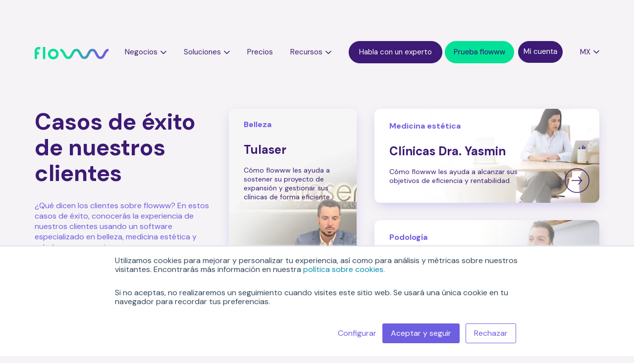

--- FILE ---
content_type: text/html; charset=UTF-8
request_url: https://www.flowww.com.mx/casos-de-exito
body_size: 18861
content:
<!doctype html><html lang="es-mx"><head>
    <meta charset="utf-8">
    <title>Casos de Éxito | flowww</title>
    <link rel="shortcut icon" href="https://www.flowww.com.mx/hubfs/flowww-64-sin.ico">
    <meta name="description" content="Conoce los casos de éxito de nuestros clientes y su experiencia usando nuestro software flowww.">
    
    <link href="https://cdn.jsdelivr.net/npm/bootstrap@5.3.1/dist/css/bootstrap.min.css" rel="stylesheet" integrity="sha384-4bw+/aepP/YC94hEpVNVgiZdgIC5+VKNBQNGCHeKRQN+PtmoHDEXuppvnDJzQIu9" crossorigin="anonymous">
	<script src="https://cdn.jsdelivr.net/npm/bootstrap@5.3.2/dist/js/bootstrap.bundle.min.js"></script>

    <!-- CSS -->
    <link rel="stylesheet" href="https://unpkg.com/flickity@2/dist/flickity.min.css">
    <!-- JavaScript -->
    <script src="https://unpkg.com/flickity@2/dist/flickity.pkgd.min.js"></script>
    
    
    
    
    <script async src="https://js.storylane.io/js/v2/storylane.js"></script>
    <script>
          function openStorylanePopup() {
      Storylane.Play({
        type: 'popup',
        demo_type: 'image',
        width: 2042,
        height: 1014,
        scale: '0.95',
        demo_url: 'https://app.storylane.io/demo/rr4zv1mcrnlp?embed=popup',
        padding_bottom: 'calc(49.66% + 25px)'
      });
    }
   function openStorylanePopupEN() {
      Storylane.Play({
        type: 'popup',
        demo_type: 'image',
        width: 2042,
        height: 1014,
        scale: '0.95',
        demo_url: 'https://app.storylane.io/demo/bkdtzu8p0l6h?embed=popup',
        padding_bottom: 'calc(49.66% + 25px)'
      });
    }
    function openStorylanePopupMX() {
      Storylane.Play({
        type: 'popup',
        demo_type: 'image',
        width: 2042,
        height: 1014,
        scale: '0.95',
        demo_url: 'https://app.storylane.io/demo/vt4rp0rfgzke?embed=popup',
        padding_bottom: 'calc(49.66% + 25px)'
      });
    }
      
      </script>
    
    
    
    <meta name="viewport" content="width=device-width, initial-scale=1">

    <script src="/hs/hsstatic/jquery-libs/static-1.1/jquery/jquery-1.7.1.js"></script>
<script>hsjQuery = window['jQuery'];</script>
    <meta property="og:description" content="Conoce los casos de éxito de nuestros clientes y su experiencia usando nuestro software flowww.">
    <meta property="og:title" content="Casos de Éxito | flowww">
    <meta name="twitter:description" content="Conoce los casos de éxito de nuestros clientes y su experiencia usando nuestro software flowww.">
    <meta name="twitter:title" content="Casos de Éxito | flowww">

    

    
    <style>
a.cta_button{-moz-box-sizing:content-box !important;-webkit-box-sizing:content-box !important;box-sizing:content-box !important;vertical-align:middle}.hs-breadcrumb-menu{list-style-type:none;margin:0px 0px 0px 0px;padding:0px 0px 0px 0px}.hs-breadcrumb-menu-item{float:left;padding:10px 0px 10px 10px}.hs-breadcrumb-menu-divider:before{content:'›';padding-left:10px}.hs-featured-image-link{border:0}.hs-featured-image{float:right;margin:0 0 20px 20px;max-width:50%}@media (max-width: 568px){.hs-featured-image{float:none;margin:0;width:100%;max-width:100%}}.hs-screen-reader-text{clip:rect(1px, 1px, 1px, 1px);height:1px;overflow:hidden;position:absolute !important;width:1px}
</style>

<link rel="stylesheet" href="https://www.flowww.com.mx/hubfs/hub_generated/template_assets/1/134882429574/1767869614704/template_main.css">
<link rel="stylesheet" href="https://www.flowww.com.mx/hubfs/hub_generated/template_assets/1/134882429585/1767869611860/template_theme-overrides.css">
<link rel="stylesheet" href="https://www.flowww.com.mx/hubfs/hub_generated/module_assets/1/192765776255/1759131918472/module_Module-popup-contacto.min.css">
<link rel="stylesheet" href="https://www.flowww.com.mx/hubfs/hub_generated/module_assets/1/196663501483/1759131898253/module_Modulo_pop_up_contacto_global.min.css">
<link rel="stylesheet" href="https://www.flowww.com.mx/hubfs/hub_generated/module_assets/1/192943575580/1758795648695/module_Module_cta_whatsapp_2025.min.css">
<link rel="stylesheet" href="https://www.flowww.com.mx/hubfs/hub_generated/module_assets/1/137412009905/1764837733836/module_header-menu.min.css">

      <style>


        .navbar-nav .hs-menu-item.hs-menu-depth-1:nth-child(9) > a::after {
          content:"";
          background-image: url("https://www.flowww.com.mx/hubfs/flowww/arrow-menu.svg");
          background-repeat: no-repeat;
          border: 0;
          height: 8px;
          position: relative;
          top: 0;
          width: 12px;
          display: inline-block;
          margin-left: 6px;
        }

        @media (max-width: 1200px){
          .navbar-nav .hs-menu-item.hs-menu-depth-1:nth-child(9) > a::after {
            right: 0;
            position: absolute;
            top: 6px;
          }
        }


        .navbar-nav .hs-menu-item.hs-menu-depth-1.active-mega:nth-child(9) > a::after {
          transform: rotate(180deg);
        }

        .navbar-nav .hs-menu-item.hs-menu-depth-1.active-mega:nth-child(9) > a{
          border-bottom: 1px solid #3C1A75;
        }
      </style>
      

          <style>
            .mega-menu .style4 .col-md-4 .sector-name,
            .mega-menu .style3 .col-md-4 .sector-name {
              flex: 50.0%;
              padding-bottom: 13px;
              max-width: 50.0%;
            }
            
            .mega-menu .style4 .sector-container{
              flex-flow: column;
            }

            
            .sector-child9 .style4 .col-md-4 .sector-container,
            .sector-child9 .style3 .col-md-4 .sector-container {
              border-right: 1px solid rgba(60, 26, 117, 0.3);
              padding-bottom: 50px;
            }

          </style>
          

      <style>


        .navbar-nav .hs-menu-item.hs-menu-depth-1:nth-child(1) > a::after {
          content:"";
          background-image: url("https://www.flowww.com.mx/hubfs/flowww/arrow-menu.svg");
          background-repeat: no-repeat;
          border: 0;
          height: 8px;
          position: relative;
          top: 0;
          width: 12px;
          display: inline-block;
          margin-left: 6px;
        }

        @media (max-width: 1200px){
          .navbar-nav .hs-menu-item.hs-menu-depth-1:nth-child(1) > a::after {
            right: 0;
            position: absolute;
            top: 6px;
          }
        }


        .navbar-nav .hs-menu-item.hs-menu-depth-1.active-mega:nth-child(1) > a::after {
          transform: rotate(180deg);
        }

        .navbar-nav .hs-menu-item.hs-menu-depth-1.active-mega:nth-child(1) > a{
          border-bottom: 1px solid #3C1A75;
        }
      </style>
      

            <style>
              .mega-menu .submenu21 li {
                flex: 33.333333333333336%;
                padding-bottom: 13px;
                max-width: 33.333333333333336%;
              }


              .sector-child1 .style1 .col-md-7 {
                border-right: 1px solid rgba(60, 26, 117, 0.3);
              }

            </style>
            

            <style>
              .mega-menu .submenu22 li {
                flex: 33.333333333333336%;
                padding-bottom: 13px;
                max-width: 33.333333333333336%;
              }


              .sector-child1 .style1 .col-md-7 {
                border-right: 1px solid rgba(60, 26, 117, 0.3);
              }

            </style>
            

            <style>
              .mega-menu .submenu23 li {
                flex: 33.333333333333336%;
                padding-bottom: 13px;
                max-width: 33.333333333333336%;
              }


              .sector-child1 .style1 .col-md-7 {
                border-right: 1px solid rgba(60, 26, 117, 0.3);
              }

            </style>
            

      <style>


        .navbar-nav .hs-menu-item.hs-menu-depth-1:nth-child(2) > a::after {
          content:"";
          background-image: url("https://www.flowww.com.mx/hubfs/flowww/arrow-menu.svg");
          background-repeat: no-repeat;
          border: 0;
          height: 8px;
          position: relative;
          top: 0;
          width: 12px;
          display: inline-block;
          margin-left: 6px;
        }

        @media (max-width: 1200px){
          .navbar-nav .hs-menu-item.hs-menu-depth-1:nth-child(2) > a::after {
            right: 0;
            position: absolute;
            top: 6px;
          }
        }


        .navbar-nav .hs-menu-item.hs-menu-depth-1.active-mega:nth-child(2) > a::after {
          transform: rotate(180deg);
        }

        .navbar-nav .hs-menu-item.hs-menu-depth-1.active-mega:nth-child(2) > a{
          border-bottom: 1px solid #3C1A75;
        }
      </style>
      

              <style>
                .mega-menu .prod > div {
                  flex: 33.333333333333336%;
                  padding-bottom: 13px;
                  max-width: 33.333333333333336%;
                  padding-right: 6%;
                }

                .mega-menu .prod {
                  display: flex;
                  flex-direction: row;
                  flex-wrap: wrap;
                }


              </style>
              

      <style>


        .navbar-nav .hs-menu-item.hs-menu-depth-1:nth-child(4) > a::after {
          content:"";
          background-image: url("https://www.flowww.com.mx/hubfs/flowww/arrow-menu.svg");
          background-repeat: no-repeat;
          border: 0;
          height: 8px;
          position: relative;
          top: 0;
          width: 12px;
          display: inline-block;
          margin-left: 6px;
        }

        @media (max-width: 1200px){
          .navbar-nav .hs-menu-item.hs-menu-depth-1:nth-child(4) > a::after {
            right: 0;
            position: absolute;
            top: 6px;
          }
        }


        .navbar-nav .hs-menu-item.hs-menu-depth-1.active-mega:nth-child(4) > a::after {
          transform: rotate(180deg);
        }

        .navbar-nav .hs-menu-item.hs-menu-depth-1.active-mega:nth-child(4) > a{
          border-bottom: 1px solid #3C1A75;
        }
      </style>
      

          <style>
            .mega-menu .style4 .col-md-4 .sector-name,
            .mega-menu .style3 .col-md-4 .sector-name {
              flex: 50.0%;
              padding-bottom: 13px;
              max-width: 50.0%;
            }
            
            .mega-menu .style4 .sector-container{
              flex-flow: column;
            }

            
            .sector-child4 .style4 .col-md-4 .sector-container,
            .sector-child4 .style3 .col-md-4 .sector-container {
              border-right: 1px solid rgba(60, 26, 117, 0.3);
              padding-bottom: 50px;
            }

          </style>
          
<link rel="stylesheet" href="https://www.flowww.com.mx/hubfs/hub_generated/module_assets/1/137068709500/1744526231894/module_testimonios.min.css">
<link rel="stylesheet" href="https://www.flowww.com.mx/hubfs/hub_generated/module_assets/1/151470644566/1744526270298/module_filter-boxes.min.css">
<link rel="stylesheet" href="https://www.flowww.com.mx/hubfs/hub_generated/module_assets/1/137060539905/1744526230931/module_formulario.min.css">

<style>
  .contactowidget_1703858886898 .container{
    /*padding-top: 70px;*/
    padding-top: 64px;
  }
  
  @media(max-width: 768px){
    .contactowidget_1703858886898 .container{
    padding-top: 35px;
  }
  }
</style>

<link rel="stylesheet" href="https://www.flowww.com.mx/hubfs/hub_generated/module_assets/1/137451802481/1766147756910/module_footer2023.min.css">
<style>
  @font-face {
    font-family: "Lato";
    font-weight: 400;
    font-style: normal;
    font-display: swap;
    src: url("/_hcms/googlefonts/Lato/regular.woff2") format("woff2"), url("/_hcms/googlefonts/Lato/regular.woff") format("woff");
  }
  @font-face {
    font-family: "Lato";
    font-weight: 700;
    font-style: normal;
    font-display: swap;
    src: url("/_hcms/googlefonts/Lato/700.woff2") format("woff2"), url("/_hcms/googlefonts/Lato/700.woff") format("woff");
  }
  @font-face {
    font-family: "Merriweather";
    font-weight: 400;
    font-style: normal;
    font-display: swap;
    src: url("/_hcms/googlefonts/Merriweather/regular.woff2") format("woff2"), url("/_hcms/googlefonts/Merriweather/regular.woff") format("woff");
  }
  @font-face {
    font-family: "Merriweather";
    font-weight: 700;
    font-style: normal;
    font-display: swap;
    src: url("/_hcms/googlefonts/Merriweather/700.woff2") format("woff2"), url("/_hcms/googlefonts/Merriweather/700.woff") format("woff");
  }
  @font-face {
    font-family: "Merriweather";
    font-weight: 700;
    font-style: normal;
    font-display: swap;
    src: url("/_hcms/googlefonts/Merriweather/700.woff2") format("woff2"), url("/_hcms/googlefonts/Merriweather/700.woff") format("woff");
  }
</style>

<!-- Editor Styles -->
<style id="hs_editor_style" type="text/css">
.dnd_area-row-0-max-width-section-centering > .row-fluid {
  max-width: 1170px !important;
  margin-left: auto !important;
  margin-right: auto !important;
}
.dnd_area-row-1-max-width-section-centering > .row-fluid {
  max-width: 1170px !important;
  margin-left: auto !important;
  margin-right: auto !important;
}
.dnd_area-row-2-force-full-width-section > .row-fluid {
  max-width: none !important;
}
</style>
    

    
<!--  Added by GoogleTagManager integration -->
<script>
var _hsp = window._hsp = window._hsp || [];
window.dataLayer = window.dataLayer || [];
function gtag(){dataLayer.push(arguments);}

var useGoogleConsentModeV2 = true;
var waitForUpdateMillis = 1000;



var hsLoadGtm = function loadGtm() {
    if(window._hsGtmLoadOnce) {
      return;
    }

    if (useGoogleConsentModeV2) {

      gtag('set','developer_id.dZTQ1Zm',true);

      gtag('consent', 'default', {
      'ad_storage': 'denied',
      'analytics_storage': 'denied',
      'ad_user_data': 'denied',
      'ad_personalization': 'denied',
      'wait_for_update': waitForUpdateMillis
      });

      _hsp.push(['useGoogleConsentModeV2'])
    }

    (function(w,d,s,l,i){w[l]=w[l]||[];w[l].push({'gtm.start':
    new Date().getTime(),event:'gtm.js'});var f=d.getElementsByTagName(s)[0],
    j=d.createElement(s),dl=l!='dataLayer'?'&l='+l:'';j.async=true;j.src=
    'https://www.googletagmanager.com/gtm.js?id='+i+dl;f.parentNode.insertBefore(j,f);
    })(window,document,'script','dataLayer','GTM-MCDBCWWC');

    window._hsGtmLoadOnce = true;
};

_hsp.push(['addPrivacyConsentListener', function(consent){
  if(consent.allowed || (consent.categories && consent.categories.analytics)){
    hsLoadGtm();
  }
}]);

</script>

<!-- /Added by GoogleTagManager integration -->

    <link rel="canonical" href="https://www.flowww.com.mx/casos-de-exito">

<meta name="p:domain_verify" content="7379b43efe814093d87769e8d4d50556">
<meta name="viewport" content="width=device-width, initial-scale=1, maximum-scale=1">

<!-- Start of HubSpot Embed Code --> <script type="text/javascript" id="hs-script-loader" async defer src="//js.hs-scripts.com/387545.js"></script> <!-- End of HubSpot Embed Code -->

<meta name="google-site-verification" content="wBGgMxdNtzjZjTTqFbWGLNZHn-WdzJ5HkPqwevRErEI">
<!-- Start of Organization -->

<script type="application/ld+json">
{
  "@context": "https://schema.org",
  "@type": "Organization",
  "name": "flowww",
  "url": "https://www.flowww.com.mx/",
  "logo": "https://www.flowww.es/hubfs/Flowww%20-%20Images%202022/Logo/prioritario.svg",
  "sameAs": [
    "https://www.facebook.com/flowwwMX/",
    "https://www.instagram.com/flowww_mx/",
    "https://www.linkedin.com/company/flowww-digital-ecosystem",
    "https://www.pinterest.es/flowwwespana/",
    "https://twitter.com/flowww_es"
  ]
}
</script>

<!-- End of Organization -->
<!-- Start of LocalBusiness -->
<script type="application/ld+json">
{
  "@context": "https://schema.org",
  "@type": "LocalBusiness",
  "name": "flowww",
  "image": "https://www.flowww.com.mx/hubfs/Flowww%20-%20Images%202022/Logo/prioritario.svg",
  "url": "https://www.flowww.com.mx/",
  "telephone": "+52 (55) 5351 3990",
  "address": {
    "@type": "PostalAddress",
    "streetAddress": "Puebla 237, Roma norte CDMX, México",
    "addressLocality": "CDMX",
    "postalCode": "06700",
    "addressCountry": "MX"
  }  
}
</script>

<!-- End of LocalBusiness -->
<!-- Start of Sitelinks -->
<script type="application/ld+json">
{
  "@context": "https://schema.org/",
  "@type": "WebSite",
  "name": "flowww",
  "url": "https://www.flowww.com.mx/",
  "potentialAction": {
    "@type": "SearchAction",
    "target": "https://www.flowww.com.mx/software-especializado-en-belleza{search_term_string}",
    "query-input": "required name=search_term_string"
  }
}
</script>
<script type="application/ld+json">
{
  "@context": "https://schema.org/",
  "@type": "WebSite",
  "name": "flowww",
  "url": "https://www.flowww.com.mx/",
  "potentialAction": {
    "@type": "SearchAction",
    "target": "https://www.flowww.com.mx/software-especializado-en-medicina-estetica{search_term_string}",
    "query-input": "required name=search_term_string"
  }
}
</script>
<script type="application/ld+json">
{
  "@context": "https://schema.org/",
  "@type": "WebSite",
  "name": "flowww",
  "url": "https://www.flowww.com.mx/",
  "potentialAction": {
    "@type": "SearchAction",
    "target": "https://www.flowww.com.mx/precios{search_term_string}",
    "query-input": "required name=search_term_string"
  }
}
</script>
<script type="application/ld+json">
{
  "@context": "https://schema.org/",
  "@type": "WebSite",
  "name": "flowww",
  "url": "https://www.flowww.com.mx/",
  "potentialAction": {
    "@type": "SearchAction",
    "target": "https://www.flowww.com.mx/empezar-ahora{search_term_string}",
    "query-input": "required name=search_term_string"
  }
}
</script>
<!-- End of Sitelinks -->
<meta property="og:url" content="https://www.flowww.com.mx/casos-de-exito">
<meta name="twitter:card" content="summary">
<meta http-equiv="content-language" content="es-mx">
<link rel="alternate" hreflang="en" href="https://www.flowww.com/success-stories">
<link rel="alternate" hreflang="es-es" href="https://www.flowww.es/casos-de-exito">
<link rel="alternate" hreflang="es-mx" href="https://www.flowww.com.mx/casos-de-exito">
<link rel="alternate" hreflang="it" href="https://www.flowww.it/casi-di-successo/">
<link rel="alternate" hreflang="pt-br" href="https://www.flowww.com.br/historias-de-sucesso">





<style>
  #articulosrec .postart img {
    height: 220px;
  }
  #articulosrec .carousel .carousel-cell {
    min-height: 452px !important;
  }
  .text-center-tablets p{
      color: #6e5ee0 !important;
  }
  
  
  @media (max-width: 775px) {
    #testimonios .dnone-moviles{
    margin-top: 30px !important;
  }
    #testimonios-moviles .cuadro-general-1{
      margin: 10px 0;
    }
    #testimonios .dnone-moviles{
      display: none!important;
    }
    #testimonios-moviles{
      margin-top: 20px !important;
    }
    .filters {
     flex-wrap: wrap;
    display: flex!important;
    justify-content: center!important;
    }
    #articulosrec .carousel-vw .row>* {
    margin: 0 auto !important;
}
    #articulosrec .carousel .carousel-cell {
    min-width: 100% !important;
    }
    .blog-tag-list__tag-link-topic {
    margin: 10px !important;
    }
    .container{
    padding-left: 10px;
    }
    .container-fluid{
          --bs-gutter-x: initial !important;
}
    }
  }
  </style>



    <link rel="preconnect" href="https://fonts.googleapis.com">
    <link rel="preconnect" href="https://fonts.gstatic.com" crossorigin>
    <link href="https://fonts.googleapis.com/css2?family=DM+Sans:wght@400;500;600;700&amp;display=swap" rel="stylesheet">
  <meta name="generator" content="HubSpot"></head>
  <body>
<!--  Added by GoogleTagManager integration -->
<noscript><iframe src="https://www.googletagmanager.com/ns.html?id=GTM-MCDBCWWC" height="0" width="0" style="display:none;visibility:hidden"></iframe></noscript>

<!-- /Added by GoogleTagManager integration -->

    <div class="body-wrapper   hs-content-id-156256436054 hs-site-page page hs-content-path-casos-de-exito hs-content-name-2024_mx_casos-éxito  ">
      

      

      <main id="main-content" class="body-container-wrapper">
        
<div class="product-page testimonios">

  <div class="row-fluid-wrapper row-depth row-number dnd-section dnd-section-top sector">
    <div class="row-fluid">
      <div data-global-resource-path="increnta/templates/partials/menu.html"><!-- Begin partial --> 

<div id="hs_cos_wrapper_module_16962388570731" class="hs_cos_wrapper hs_cos_wrapper_widget hs_cos_wrapper_type_module" style="" data-hs-cos-general-type="widget" data-hs-cos-type="module"><div class="top-bar-promo  hidden">
        <div id="hs_cos_wrapper_module_16962388570731_" class="hs_cos_wrapper hs_cos_wrapper_widget hs_cos_wrapper_type_inline_rich_text" style="" data-hs-cos-general-type="widget" data-hs-cos-type="inline_rich_text" data-hs-cos-field="banner_promo"><div>
<p><strong>NEWS! 📰 </strong>Cerramos una <strong>ronda de inversión de 4M€ </strong>para seguir llevando la <strong>innovación</strong> a los negocios del sector | <span style="text-decoration: underline;"><a href="https://www.europapress.es/economia/finanzas-00340/noticia-flowww-cierra-ronda-millones-euros-mano-swanlaab-bonsai-partners-sabadell-vc-20250313100050.html" rel="noopener" target="_blank">Saber más</a></span> 👉</p>
</div>
<nav>
<div>&nbsp;</div>
</nav>
<p><br><span style="text-decoration: underline;"></span></p></div>
    </div>


    <nav class="navbar navbar-expand-xl  ">



  <div class="container ctas-mobile">
    <a class="navbar-brand" href="/">
      <img width="250" src="https://www.flowww.com.mx/hubfs/Increnta/logo.svg" alt="Flowww">
    </a>
    <button class="navbar-toggler collapsed" type="button" data-bs-toggle="collapse" data-bs-target="#navbarSupportedContent" aria-controls="navbarSupportedContent" aria-expanded="false" aria-label="Toggle navigation">
      <span class="navbar-toggler-icon"></span>
    </button>
    <div class="collapse navbar-collapse justify-content-end" id="navbarSupportedContent">
      <ul class="visible-resp">
        <li class="cta-contacto-menu-mobile">
<!--            
            
              <a  class="btn-blanco"
                
                
                
                >
               Contacto
               
              </a> -->
           <a class="btn-wh-header" data-bs-toggle="modal" data-bs-target="#contacto-modal">
              <img src="https://www.flowww.com.mx/hubfs/popup_contacto-2025/icon-whatsapp-btn-malva.svg" style="margin:0 15px 0 0">
             Hablemos
            </a>
        </li>
        <li class="">

          <span id="hs_cos_wrapper_module_16962388570731_" class="hs_cos_wrapper hs_cos_wrapper_widget hs_cos_wrapper_type_cta" style="" data-hs-cos-general-type="widget" data-hs-cos-type="cta"><div class="hs-cta-embed hs-cta-simple-placeholder hs-cta-embed-167236840754" style="max-width:100%; max-height:100%; width:90px;height:44.25px" data-hubspot-wrapper-cta-id="167236840754">
  <a href="/hs/cta/wi/redirect?encryptedPayload=AVxigLJpDFWYx%2B1P6fp6atMPpwf3nJ%2BrNP8TQ7koMloeuz8CSVWjPmywzcjEhWcy7A9YpJkmnCYK2I4oafvStnPT0XAqTKnr%2Fek%2FZghxRvNXKob9FoF7KKZxqv0nHyJPCujopNTwrFWt7thNUF%2BdZMUouPHU2cZwkwLw6C%2FqotI%3D&amp;webInteractiveContentId=167236840754&amp;portalId=387545" target="_blank" rel="noopener" crossorigin="anonymous">
    <img alt="Mi cuenta" loading="lazy" src="https://no-cache.hubspot.com/cta/default/387545/interactive-167236840754.png" style="height: 100%; width: 100%; object-fit: fill" onerror="this.style.display='none'">
  </a>
</div>
</span>
        </li>
      </ul>
      <div class="navbar-nav">
        <span id="hs_cos_wrapper_module_16962388570731_" class="hs_cos_wrapper hs_cos_wrapper_widget hs_cos_wrapper_type_menu" style="" data-hs-cos-general-type="widget" data-hs-cos-type="menu"><div id="hs_menu_wrapper_module_16962388570731_" class="hs-menu-wrapper active-branch flyouts hs-menu-flow-horizontal" role="navigation" data-sitemap-name="default" data-menu-id="156518456705" aria-label="Navigation Menu">
 <ul role="menu" class="active-branch">
  <li class="hs-menu-item hs-menu-depth-1 hs-item-has-children" role="none"><a href="javascript:;" aria-haspopup="true" aria-expanded="false" role="menuitem">Negocios</a>
   <ul role="menu" class="hs-menu-children-wrapper">
    <li class="hs-menu-item hs-menu-depth-2 hs-item-has-children" role="none"><a href="https://www.flowww.com.mx/medicina-estetica" role="menuitem">Medicina estética</a>
     <ul role="menu" class="hs-menu-children-wrapper">
      <li class="hs-menu-item hs-menu-depth-3" role="none"><a href="https://www.flowww.com.mx/medicina-estetica/software-clinicas-medicina-estetica" role="menuitem">Clínica medicina estética</a></li>
      <li class="hs-menu-item hs-menu-depth-3" role="none"><a href="https://www.flowww.com.mx/medicina-estetica/software-clinicas-medicina-capilar" role="menuitem">Clínica medicina capilar</a></li>
     </ul></li>
    <li class="hs-menu-item hs-menu-depth-2 hs-item-has-children" role="none"><a href="https://www.flowww.com.mx/belleza-bienestar" role="menuitem">Belleza y bienestar</a>
     <ul role="menu" class="hs-menu-children-wrapper">
      <li class="hs-menu-item hs-menu-depth-3" role="none"><a href="https://www.flowww.com.mx/belleza-bienestar/software-centros-belleza" role="menuitem">Centro de estética</a></li>
      <li class="hs-menu-item hs-menu-depth-3" role="none"><a href="https://www.flowww.com.mx/belleza-bienestar/software-centros-belleza" role="menuitem">Cejas y pestañas</a></li>
      <li class="hs-menu-item hs-menu-depth-3" role="none"><a href="https://www.flowww.com.mx/belleza-bienestar/software-centros-masajes" role="menuitem">Centro de masajes</a></li>
      <li class="hs-menu-item hs-menu-depth-3" role="none"><a href="https://www.flowww.com.mx/belleza-bienestar/software-centros-depilacion-laser" role="menuitem">Depilación láser</a></li>
      <li class="hs-menu-item hs-menu-depth-3" role="none"><a href="https://www.flowww.com.mx/belleza-bienestar/software-peluquerias-barberias" role="menuitem">Peluquería y barbería</a></li>
      <li class="hs-menu-item hs-menu-depth-3" role="none"><a href="https://www.flowww.com.mx/belleza-bienestar/software-centros-medicina-alternativa" role="menuitem">Medicina alternativa</a></li>
      <li class="hs-menu-item hs-menu-depth-3" role="none"><a href="https://www.flowww.com.mx/belleza-bienestar/software-salones-unas" role="menuitem">Salón de uñas</a></li>
      <li class="hs-menu-item hs-menu-depth-3" role="none"><a href="https://www.flowww.com.mx/belleza-bienestar/software-centros-spa" role="menuitem">Spa</a></li>
     </ul></li>
    <li class="hs-menu-item hs-menu-depth-2 hs-item-has-children" role="none"><a href="https://www.flowww.com.mx/salud" role="menuitem">Salud</a>
     <ul role="menu" class="hs-menu-children-wrapper">
      <li class="hs-menu-item hs-menu-depth-3" role="none"><a href="https://www.flowww.com.mx/salud/software-clinicas-nutricion" role="menuitem">Nutrición</a></li>
      <li class="hs-menu-item hs-menu-depth-3" role="none"><a href="https://www.flowww.com.mx/salud/software-clinicas-dentales" role="menuitem">Odontología</a></li>
      <li class="hs-menu-item hs-menu-depth-3" role="none"><a href="https://www.flowww.com.mx/salud/software-clinicas-obstetricas" role="menuitem">Obstetricia</a></li>
      <li class="hs-menu-item hs-menu-depth-3" role="none"><a href="https://www.flowww.com.mx/salud/software-clinicas-fisioterapia" role="menuitem">Fisioterapia</a></li>
      <li class="hs-menu-item hs-menu-depth-3" role="none"><a href="https://www.flowww.com.mx/salud/software-clinicas-medicas" role="menuitem">Clínicas médicas</a></li>
      <li class="hs-menu-item hs-menu-depth-3" role="none"><a href="https://www.flowww.com.mx/salud/software-clinicas-psicologia" role="menuitem">Psicología</a></li>
      <li class="hs-menu-item hs-menu-depth-3" role="none"><a href="https://www.flowww.com.mx/salud/software-clinicas-dermatologicas" role="menuitem">Dermatología</a></li>
      <li class="hs-menu-item hs-menu-depth-3" role="none"><a href="https://www.flowww.com.mx/salud/software-clinicas-ginecologicas" role="menuitem">Ginecología</a></li>
      <li class="hs-menu-item hs-menu-depth-3" role="none"><a href="https://www.flowww.com.mx/salud/software-laboratorios-clinicos" role="menuitem">Laboratorios clínicos</a></li>
      <li class="hs-menu-item hs-menu-depth-3" role="none"><a href="https://www.flowww.com.mx/salud/software-clinicas-podologicas" role="menuitem">Podología</a></li>
     </ul></li>
   </ul></li>
  <li class="hs-menu-item hs-menu-depth-1 hs-item-has-children" role="none"><a href="javascript:;" aria-haspopup="true" aria-expanded="false" role="menuitem">Soluciones</a>
   <ul role="menu" class="hs-menu-children-wrapper">
    <li class="hs-menu-item hs-menu-depth-2" role="none"><a href="https://www.flowww.com.mx/flowww-saas" role="menuitem">flowww SaaS</a></li>
    <li class="hs-menu-item hs-menu-depth-2" role="none"><a href="https://www.flowww.com.mx/flowww-app" role="menuitem">flowww app</a></li>
    <li class="hs-menu-item hs-menu-depth-2" role="none"><a href="https://www.flowww.com.mx/flowww-whatsapp" role="menuitem">flowww whatsapp</a></li>
    <li class="hs-menu-item hs-menu-depth-2" role="none"><a href="https://www.flowww.com.mx/flowww-doctor" role="menuitem">flowww doctor</a></li>
    <li class="hs-menu-item hs-menu-depth-2" role="none"><a href="https://www.flowww.com.mx/flowww-web" role="menuitem">flowww web</a></li>
    <li class="hs-menu-item hs-menu-depth-2" role="none"><a href="https://www.flowww.com.mx/flowww-crm" role="menuitem">flowww crm</a></li>
    <li class="hs-menu-item hs-menu-depth-2" role="none"><a href="https://www.flowww.com.mx/flowww-stock" role="menuitem">flowww stock</a></li>
    <li class="hs-menu-item hs-menu-depth-2" role="none"><a href="https://www.flowww.com.mx/flowww-book" role="menuitem">flowww book</a></li>
    <li class="hs-menu-item hs-menu-depth-2" role="none"><a href="https://www.flowww.com.mx/flowww-social" role="menuitem">flowww social</a></li>
   </ul></li>
  <li class="hs-menu-item hs-menu-depth-1" role="none"><a href="https://www.flowww.com.mx/precios" role="menuitem">Precios</a></li>
  <li class="hs-menu-item hs-menu-depth-1 hs-item-has-children active-branch" role="none"><a href="javascript:;" aria-haspopup="true" aria-expanded="false" role="menuitem">Recursos</a>
   <ul role="menu" class="hs-menu-children-wrapper active-branch">
    <li class="hs-menu-item hs-menu-depth-2" role="none"><a href="https://www.flowww.com.mx/webinars" role="menuitem">Webinar</a></li>
    <li class="hs-menu-item hs-menu-depth-2 active active-branch" role="none"><a href="https://www.flowww.com.mx/casos-de-exito" role="menuitem">Casos de éxito</a></li>
    <li class="hs-menu-item hs-menu-depth-2" role="none"><a href="https://www.flowww.com.mx/materiales" role="menuitem">Materiales</a></li>
    <li class="hs-menu-item hs-menu-depth-2" role="none"><a href="https://www.flowww.es/preguntas-frecuentes" role="menuitem">FAQ</a></li>
   </ul></li>
 </ul>
</div></span>
      </div>
      <ul class="navbar-nav">
         <li class="cta-contacto-menu">
<!--            
            
              <a  class="btn-blanco"
                
                  href="https://www.flowww.com.mx/contacto"
                
                
                
                >
               Contacto
              </a> -->
           
           <a class="btn-wh-header" data-bs-toggle="modal" data-bs-target="#contacto-modal">
<!--               <img src="https://www.flowww.net/hubfs/popup_contacto-2025/whatsapp-white.svg" style="margin:0 15px 0 0" > -->
             Habla con un experto
            </a>
            
          
        </li>
        <li class="nav-item cta-trial">
<!--           <button class="btn-demo" onclick="openStorylanePopup()">Demo tour</button>  -->
          <span id="hs_cos_wrapper_module_16962388570731_" class="hs_cos_wrapper hs_cos_wrapper_widget hs_cos_wrapper_type_cta" style="" data-hs-cos-general-type="widget" data-hs-cos-type="cta"><div class="hs-cta-embed hs-cta-simple-placeholder hs-cta-embed-167236840747" style="max-width:100%; max-height:100%; width:140px;height:45.25px" data-hubspot-wrapper-cta-id="167236840747">
  <a href="/hs/cta/wi/redirect?encryptedPayload=AVxigLLsNMPc4qfKo3SZBeaT%2BsJJ4OoBY7GraPwgUnNQI8CzjSP9aFq%2Bh6l4UY1ne%2FsVDEuvRQ7%2BoeCXDw%2FrvRsg3rzoFEkcIjdw47i28lD7kim3C4OyHjreuwRq8EhSbzMOjoWoHmo0nYYfh4BoSnBMYp2ekmkogYLHqYXw8DR%2F2kPHVunI0kDEPQoqTA%3D%3D&amp;webInteractiveContentId=167236840747&amp;portalId=387545" target="_blank" rel="noopener" crossorigin="anonymous">
    <img alt="Prueba flowww" loading="lazy" src="https://no-cache.hubspot.com/cta/default/387545/interactive-167236840747.png" style="height: 100%; width: 100%; object-fit: fill" onerror="this.style.display='none'">
  </a>
</div>
</span>
        </li>
        <li class="nav-item cta-last">
          
          <span id="hs_cos_wrapper_module_16962388570731_" class="hs_cos_wrapper hs_cos_wrapper_widget hs_cos_wrapper_type_cta" style="" data-hs-cos-general-type="widget" data-hs-cos-type="cta"><div class="hs-cta-embed hs-cta-simple-placeholder hs-cta-embed-167236840754" style="max-width:100%; max-height:100%; width:90px;height:44.25px" data-hubspot-wrapper-cta-id="167236840754">
  <a href="/hs/cta/wi/redirect?encryptedPayload=AVxigLJpDFWYx%2B1P6fp6atMPpwf3nJ%2BrNP8TQ7koMloeuz8CSVWjPmywzcjEhWcy7A9YpJkmnCYK2I4oafvStnPT0XAqTKnr%2Fek%2FZghxRvNXKob9FoF7KKZxqv0nHyJPCujopNTwrFWt7thNUF%2BdZMUouPHU2cZwkwLw6C%2FqotI%3D&amp;webInteractiveContentId=167236840754&amp;portalId=387545" target="_blank" rel="noopener" crossorigin="anonymous">
    <img alt="Mi cuenta" loading="lazy" src="https://no-cache.hubspot.com/cta/default/387545/interactive-167236840754.png" style="height: 100%; width: 100%; object-fit: fill" onerror="this.style.display='none'">
  </a>
</div>
</span>
        </li>
        
        
        <!-- mex -->
        <li class="nav-item dropdown">
          <a class="nav-link dropdown-toggle" data-bs-toggle="dropdown" href="#" role="button" aria-expanded="false">MX</a>
          <ul class="dropdown-menu">
            <li><a class="dropdown-item" href="https://www.flowww.it/">Italia</a></li>
            <li><a class="dropdown-item" href="https://www.flowww.es/">España</a></li>
            <li class="has-level-3">
              <a class="dropdown-item " href="#">LATAM (+)</a>
              <ul class="dropdown-menu submenu level-3">
                <li class="no-submenu menu-item hs-skip-lang-url-rewrite">
                  <a href="https://www.flowww.com/es/" class="dropdown-item menu-link">&gt; Argentina</a>
                </li>
                <li class="no-submenu menu-item hs-skip-lang-url-rewrite">
                  <a href="https://www.flowww.com/es/" class="dropdown-item menu-link">&gt; Colombia</a>
                </li>
                <li class="no-submenu menu-item hs-skip-lang-url-rewrite">
                  <a href="https://www.flowww.com/es/" class="dropdown-item menu-link">&gt; Costa Rica</a>
                </li>
                <li class="no-submenu menu-item hs-skip-lang-url-rewrite">
                  <a href="https://www.flowww.com/es/" class="dropdown-item menu-link">&gt; Ecuador</a>
                </li>

                <li class="no-submenu menu-item hs-skip-lang-url-rewrite">
                  <a href="https://www.flowww.com/es/" class="dropdown-item menu-link">&gt; El Salvador</a>
                </li>
                <li class="no-submenu menu-item hs-skip-lang-url-rewrite">
                  <a href="https://www.flowww.com/es/" class="dropdown-item menu-link">&gt; Honduras</a>
                </li>
                <li class="no-submenu menu-item hs-skip-lang-url-rewrite">
                  <a href="https://www.flowww.com/es/" class="dropdown-item menu-link">&gt; Panamá</a>
                </li>
                <li class="no-submenu menu-item hs-skip-lang-url-rewrite">
                  <a href="https://www.flowww.com/es/" class="dropdown-item menu-link">&gt; Paraguay</a>
                </li>
                <li class="no-submenu menu-item hs-skip-lang-url-rewrite">
                  <a href="https://www.flowww.com/es/" class="dropdown-item menu-link">&gt; República Dominicana</a>
                </li>
                <li class="no-submenu menu-item hs-skip-lang-url-rewrite">
                  <a href="https://www.flowww.com/es/" class="dropdown-item menu-link">&gt; Uruguay</a>
                </li>
                <li class="no-submenu menu-item hs-skip-lang-url-rewrite">
                  <a href="https://www.flowww.com/es/" class="dropdown-item menu-link">&gt; Venezuela</a>
                </li>
                <li class="no-submenu menu-item hs-skip-lang-url-rewrite">
                  <a href="https://www.flowww.com/es/" class="dropdown-item menu-link">&gt; Chile</a>
                </li>
                <li class="no-submenu menu-item hs-skip-lang-url-rewrite">
                  <a href="https://www.flowww.com/es/" class="dropdown-item menu-link">&gt; Haití</a>
                </li>
                <li class="no-submenu menu-item hs-skip-lang-url-rewrite">
                  <a href="https://www.flowww.com/es/" class="dropdown-item menu-link">&gt; Perú</a>
                </li>
              </ul>
            </li>
            <li><a class="dropdown-item" href="https://www.flowww.com/en">Estados Unidos</a></li>
            <li><a class="dropdown-item" href="https://www.flowww.com.br/">Brasil</a></li>
          </ul>
        </li>
        
        <!--  fin switch lang -->
               
      </ul>
    </div>

  </div>
  <div class="mega-menu">
    <div class="container">
      
      
      

      <div class="item sector-child sector-child9 style3" data-item="sectores" style="display: none;">
        <div class="row style3">
          

          <div class="col-md-4">
            <div class="sector-container">
              
              
              <div class="sector-name">
                
                  
                  
                  
                  
                  
                  <img src="https://www.flowww.com.mx/hs-fs/hubfs/Increnta/sobre-nosotros.png?width=33&amp;height=32&amp;name=sobre-nosotros.png" alt="sobre-nosotros" width="33" height="32" style="max-width: 100%; height: auto;" srcset="https://www.flowww.com.mx/hs-fs/hubfs/Increnta/sobre-nosotros.png?width=17&amp;height=16&amp;name=sobre-nosotros.png 17w, https://www.flowww.com.mx/hs-fs/hubfs/Increnta/sobre-nosotros.png?width=33&amp;height=32&amp;name=sobre-nosotros.png 33w, https://www.flowww.com.mx/hs-fs/hubfs/Increnta/sobre-nosotros.png?width=50&amp;height=48&amp;name=sobre-nosotros.png 50w, https://www.flowww.com.mx/hs-fs/hubfs/Increnta/sobre-nosotros.png?width=66&amp;height=64&amp;name=sobre-nosotros.png 66w, https://www.flowww.com.mx/hs-fs/hubfs/Increnta/sobre-nosotros.png?width=83&amp;height=80&amp;name=sobre-nosotros.png 83w, https://www.flowww.com.mx/hs-fs/hubfs/Increnta/sobre-nosotros.png?width=99&amp;height=96&amp;name=sobre-nosotros.png 99w" sizes="(max-width: 33px) 100vw, 33px">
                  
                <a href="https://www.flowww.com.mx/compania"><span>Sobre nosotros</span></a>
              </div>

              
              
              <div class="sector-name">
                
                  
                  
                  
                  
                  
                  <img src="https://www.flowww.com.mx/hs-fs/hubfs/Increnta/contact.png?width=34&amp;height=34&amp;name=contact.png" alt="contact" width="34" height="34" style="max-width: 100%; height: auto;" srcset="https://www.flowww.com.mx/hs-fs/hubfs/Increnta/contact.png?width=17&amp;height=17&amp;name=contact.png 17w, https://www.flowww.com.mx/hs-fs/hubfs/Increnta/contact.png?width=34&amp;height=34&amp;name=contact.png 34w, https://www.flowww.com.mx/hs-fs/hubfs/Increnta/contact.png?width=51&amp;height=51&amp;name=contact.png 51w, https://www.flowww.com.mx/hs-fs/hubfs/Increnta/contact.png?width=68&amp;height=68&amp;name=contact.png 68w, https://www.flowww.com.mx/hs-fs/hubfs/Increnta/contact.png?width=85&amp;height=85&amp;name=contact.png 85w, https://www.flowww.com.mx/hs-fs/hubfs/Increnta/contact.png?width=102&amp;height=102&amp;name=contact.png 102w" sizes="(max-width: 34px) 100vw, 34px">
                  
                <a href="https://www.flowww.com.mx/contacto"><span>Contacta</span></a>
              </div>

              
            </div>
          </div>
          <div class="col-md-8">
            <div class="right-container" style="padding-left: 27px;">



              <div class="webinar-container" data-mobile="9">
                
                <div class="webinar-content">
                  <a href="https://www.flowww.com.mx/compania#somos">
                    
                    
                    
                    
                    
                    
                    <img src="https://www.flowww.com.mx/hs-fs/hubfs/team%20flowww%20spain%2024%20menu.webp?width=548&amp;height=278&amp;name=team%20flowww%20spain%2024%20menu.webp" alt="team flowww spain 24 menu" width="548" height="278" style="max-width: 100%; height: auto;" srcset="https://www.flowww.com.mx/hs-fs/hubfs/team%20flowww%20spain%2024%20menu.webp?width=274&amp;height=139&amp;name=team%20flowww%20spain%2024%20menu.webp 274w, https://www.flowww.com.mx/hs-fs/hubfs/team%20flowww%20spain%2024%20menu.webp?width=548&amp;height=278&amp;name=team%20flowww%20spain%2024%20menu.webp 548w, https://www.flowww.com.mx/hs-fs/hubfs/team%20flowww%20spain%2024%20menu.webp?width=822&amp;height=417&amp;name=team%20flowww%20spain%2024%20menu.webp 822w, https://www.flowww.com.mx/hs-fs/hubfs/team%20flowww%20spain%2024%20menu.webp?width=1096&amp;height=556&amp;name=team%20flowww%20spain%2024%20menu.webp 1096w, https://www.flowww.com.mx/hs-fs/hubfs/team%20flowww%20spain%2024%20menu.webp?width=1370&amp;height=695&amp;name=team%20flowww%20spain%2024%20menu.webp 1370w, https://www.flowww.com.mx/hs-fs/hubfs/team%20flowww%20spain%2024%20menu.webp?width=1644&amp;height=834&amp;name=team%20flowww%20spain%2024%20menu.webp 1644w" sizes="(max-width: 548px) 100vw, 548px">
                    
                    <div class="title-3">
                      Somos flowwwers
                    </div>
                    <div class="content-3">
                      Un equipo con un propósito común
                    </div>
                  </a> 
                </div>
                
                <div class="webinar-content">
                  <a href="https://www.flowww.com.mx/compania#servicio">
                    
                    
                    
                    
                    
                    
                    <img src="https://www.flowww.com.mx/hs-fs/hubfs/Increnta/servicio.png?width=267&amp;height=136&amp;name=servicio.png" alt="servicio" width="267" height="136" style="max-width: 100%; height: auto;" srcset="https://www.flowww.com.mx/hs-fs/hubfs/Increnta/servicio.png?width=134&amp;height=68&amp;name=servicio.png 134w, https://www.flowww.com.mx/hs-fs/hubfs/Increnta/servicio.png?width=267&amp;height=136&amp;name=servicio.png 267w, https://www.flowww.com.mx/hs-fs/hubfs/Increnta/servicio.png?width=401&amp;height=204&amp;name=servicio.png 401w, https://www.flowww.com.mx/hs-fs/hubfs/Increnta/servicio.png?width=534&amp;height=272&amp;name=servicio.png 534w, https://www.flowww.com.mx/hs-fs/hubfs/Increnta/servicio.png?width=668&amp;height=340&amp;name=servicio.png 668w, https://www.flowww.com.mx/hs-fs/hubfs/Increnta/servicio.png?width=801&amp;height=408&amp;name=servicio.png 801w" sizes="(max-width: 267px) 100vw, 267px">
                    
                    <div class="title-3">
                      Servicio
                    </div>
                    <div class="content-3">
                      Hacemos que tu proyecto se convierta en una realidad
                    </div>
                  </a> 
                </div>
                
              </div>
            </div>
          </div>


          

          

        </div>
      </div>



      
      
      

      <div class="item sector-child sector-child1 style1" data-item="sectores" style="display: none;">
        <div class="row style1">
          
          <div class="col-md-7">

            

            <div class="sector-name">
              
              
              
              
              
              
              <img src="https://www.flowww.com.mx/hubfs/Increnta/menu/sectores-medicina-estetica.svg" alt="sectores-medicina-estetica" width="28" height="28" style="max-width: 100%; height: auto;">
              
              <a href="https://www.flowww.com.mx/medicina-estetica"><span>Medicina estética</span></a>
            </div>

            <div class="submenu submenu21">
              <span id="hs_cos_wrapper_module_16962388570731_" class="hs_cos_wrapper hs_cos_wrapper_widget hs_cos_wrapper_type_menu" style="" data-hs-cos-general-type="widget" data-hs-cos-type="menu"><div id="hs_menu_wrapper_module_16962388570731_" class="hs-menu-wrapper active-branch flyouts hs-menu-flow-horizontal" role="navigation" data-sitemap-name="default" data-menu-id="156677049911" aria-label="Navigation Menu">
 <ul role="menu">
  <li class="hs-menu-item hs-menu-depth-1" role="none"><a href="https://www.flowww.com.mx/medicina-estetica/software-clinicas-medicina-estetica" role="menuitem">Clínica medicina estética</a></li>
  <li class="hs-menu-item hs-menu-depth-1" role="none"><a href="https://www.flowww.com.mx/medicina-estetica/software-clinicas-medicina-capilar" role="menuitem">Clínica medicina capilar</a></li>
 </ul>
</div></span>
            </div> 

            

            

            <div class="sector-name">
              
              
              
              
              
              
              <img src="https://www.flowww.com.mx/hubfs/Increnta/menu/sectores-belleza-bienestar.svg" alt="sectores-belleza-bienestar" width="29" height="29" style="max-width: 100%; height: auto;">
              
              <a href="https://www.flowww.com.mx/belleza-bienestar"><span>Belleza y bienestar</span></a>
            </div>

            <div class="submenu submenu22">
              <span id="hs_cos_wrapper_module_16962388570731_" class="hs_cos_wrapper hs_cos_wrapper_widget hs_cos_wrapper_type_menu" style="" data-hs-cos-general-type="widget" data-hs-cos-type="menu"><div id="hs_menu_wrapper_module_16962388570731_" class="hs-menu-wrapper active-branch flyouts hs-menu-flow-horizontal" role="navigation" data-sitemap-name="default" data-menu-id="156658814773" aria-label="Navigation Menu">
 <ul role="menu">
  <li class="hs-menu-item hs-menu-depth-1" role="none"><a href="https://www.flowww.com.mx/belleza-bienestar/software-centros-belleza" role="menuitem">Centro de belleza</a></li>
  <li class="hs-menu-item hs-menu-depth-1" role="none"><a href="https://www.flowww.com.mx/belleza-bienestar/software-salones-cejas-pestanas" role="menuitem">Cejas y pestañas</a></li>
  <li class="hs-menu-item hs-menu-depth-1" role="none"><a href="https://www.flowww.com.mx/belleza-bienestar/software-centros-masajes" role="menuitem">Centro de masajes</a></li>
  <li class="hs-menu-item hs-menu-depth-1" role="none"><a href="https://www.flowww.com.mx/belleza-bienestar/software-centros-depilacion-laser" role="menuitem">Depilación láser</a></li>
  <li class="hs-menu-item hs-menu-depth-1" role="none"><a href="https://www.flowww.com.mx/belleza-bienestar/software-peluquerias-barberias" role="menuitem">Peluquería y barbería</a></li>
  <li class="hs-menu-item hs-menu-depth-1" role="none"><a href="https://www.flowww.com.mx/belleza-bienestar/software-centros-medicina-alternativa" role="menuitem">Medicina alternativa</a></li>
  <li class="hs-menu-item hs-menu-depth-1" role="none"><a href="https://www.flowww.com.mx/belleza-bienestar/software-salones-unas" role="menuitem">Salón de uñas</a></li>
  <li class="hs-menu-item hs-menu-depth-1" role="none"><a href="https://www.flowww.com.mx/belleza-bienestar/software-centros-spa" role="menuitem">Spa</a></li>
 </ul>
</div></span>
            </div> 

            

            

            <div class="sector-name">
              
              
              
              
              
              
              <img src="https://www.flowww.com.mx/hubfs/Increnta/menu/sectores-salud.svg" alt="sectores-salud" width="25" height="25" style="max-width: 100%; height: auto;">
              
              <a href="https://www.flowww.com.mx/salud"><span>Salud</span></a>
            </div>

            <div class="submenu submenu23">
              <span id="hs_cos_wrapper_module_16962388570731_" class="hs_cos_wrapper hs_cos_wrapper_widget hs_cos_wrapper_type_menu" style="" data-hs-cos-general-type="widget" data-hs-cos-type="menu"><div id="hs_menu_wrapper_module_16962388570731_" class="hs-menu-wrapper active-branch flyouts hs-menu-flow-horizontal" role="navigation" data-sitemap-name="default" data-menu-id="156674402082" aria-label="Navigation Menu">
 <ul role="menu">
  <li class="hs-menu-item hs-menu-depth-1" role="none"><a href="https://www.flowww.com.mx/salud/software-clinicas-nutricion" role="menuitem">Nutrición</a></li>
  <li class="hs-menu-item hs-menu-depth-1" role="none"><a href="https://www.flowww.com.mx/salud/software-clinicas-dentales" role="menuitem">Odontología</a></li>
  <li class="hs-menu-item hs-menu-depth-1" role="none"><a href="https://www.flowww.com.mx/salud/software-clinicas-obstetricas" role="menuitem">Obstetricia</a></li>
  <li class="hs-menu-item hs-menu-depth-1" role="none"><a href="https://www.flowww.com.mx/salud/software-clinicas-fisioterapia" role="menuitem">Fisioterapia</a></li>
  <li class="hs-menu-item hs-menu-depth-1" role="none"><a href="https://www.flowww.com.mx/salud/software-clinicas-medicas" role="menuitem">Clínicas médicas</a></li>
  <li class="hs-menu-item hs-menu-depth-1" role="none"><a href="https://www.flowww.com.mx/salud/software-clinicas-psicologia" role="menuitem">Psicología</a></li>
  <li class="hs-menu-item hs-menu-depth-1" role="none"><a href="https://www.flowww.com.mx/salud/software-clinicas-dermatologicas" role="menuitem">Dermatología</a></li>
  <li class="hs-menu-item hs-menu-depth-1" role="none"><a href="https://www.flowww.com.mx/salud/software-clinicas-ginecologicas" role="menuitem">Ginecología</a></li>
  <li class="hs-menu-item hs-menu-depth-1" role="none"><a href="https://www.flowww.com.mx/salud/software-clinicas-podologicas" role="menuitem">Podología</a></li>
  <li class="hs-menu-item hs-menu-depth-1" role="none"><a href="https://www.flowww.com.mx/salud/software-laboratorios-clinicos" role="menuitem">Laboratorios clínicos</a></li>
 </ul>
</div></span>
            </div> 

            

            

          </div>
          <div class="col-md-5">
            <div class="right-container" style="padding-left: 27px;">

              

              <div class="webinar-container" data-mobile="1">
                
                <a href="https://www.flowww.com.mx/webinars/domina-tu-negocio-con-flowww" target="_blank">
                  
                  
                  
                  
                  
                  
                  <img src="https://www.flowww.com.mx/hubfs/Increnta/webinar.svg" alt="webinar" width="416" height="248" style="max-width: 100%; height: auto;">
                  
                </a> 
                
              </div>
            </div>
          </div>


          

        </div>
      </div>



      
      
      

      <div class="item sector-child sector-child2 style2" data-item="sectores" style="display: none;">
        <div class="row style2">
          

          <div class="col-md-4">
            <div class="left-box" style="">
              <a href="https://www.flowww.com.mx/flowww-saas">
                <div class="box-title">
                  
                  
                  
                  
                  
                  
                  <img src="https://www.flowww.com.mx/hs-fs/hubfs/Increnta/flowww-saas.png?width=28&amp;height=28&amp;name=flowww-saas.png" alt="flowww-saas" width="28" height="28" style="max-width: 100%; height: auto;" srcset="https://www.flowww.com.mx/hs-fs/hubfs/Increnta/flowww-saas.png?width=14&amp;height=14&amp;name=flowww-saas.png 14w, https://www.flowww.com.mx/hs-fs/hubfs/Increnta/flowww-saas.png?width=28&amp;height=28&amp;name=flowww-saas.png 28w, https://www.flowww.com.mx/hs-fs/hubfs/Increnta/flowww-saas.png?width=42&amp;height=42&amp;name=flowww-saas.png 42w, https://www.flowww.com.mx/hs-fs/hubfs/Increnta/flowww-saas.png?width=56&amp;height=56&amp;name=flowww-saas.png 56w, https://www.flowww.com.mx/hs-fs/hubfs/Increnta/flowww-saas.png?width=70&amp;height=70&amp;name=flowww-saas.png 70w, https://www.flowww.com.mx/hs-fs/hubfs/Increnta/flowww-saas.png?width=84&amp;height=84&amp;name=flowww-saas.png 84w" sizes="(max-width: 28px) 100vw, 28px">
                  
                  <span>flowww SaaS</span>
                </div>
              </a>
              <div class="box-content">
                Domina la gestión marketing<br> y datos con un software especializado en tu sector
              </div>

              <div class="box-list">
                <ul>
                  
                  <li><a href="https://www.flowww.com.mx/flowww-saas#agenda-inteligente">Agenda inteligente 24/7</a></li>
                  
                  <li><a href="https://www.flowww.com.mx/flowww-saas#ficha-paciente">Ficha del paciente</a></li>
                  
                  <li><a href="https://www.flowww.com.mx/flowww-saas#firma-consentimientos">Firma de consentimientos</a></li>
                  
                  <li><a href="https://www.flowww.com.mx/flowww-saas#control-horarios">Control de horarios y turnos</a></li>
                  
                  <li><a href="https://www.flowww.com.mx/flowww-saas#stock-productos">Stock de productos optimizado</a></li>
                  
                  <li><a href="https://www.flowww.com.mx/flowww-saas#facturacion">Facturación a prueba de errores</a></li>
                  
                  <li><a href="https://www.flowww.com.mx/flowww-saas#marketing-automatizado">Marketing automatizado</a></li>
                  
                  <li><a href="https://www.flowww.com.mx/flowww-saas#datos-tiempo-real">Datos en tiempo real</a></li>
                  
                </ul>
              </div>



            </div>
          </div>

          <div class="col-md-8">
            <div class="prod">
              
              <div>               

                <a href="https://www.flowww.com.mx/flowww-app">
                  <div class="sector-name">
                    
                    
                    
                    
                    
                    
                    <img src="https://www.flowww.com.mx/hs-fs/hubfs/Increnta/flowww-app.png?width=28&amp;height=28&amp;name=flowww-app.png" alt="flowww-app" width="28" height="28" style="max-width: 100%; height: auto;" srcset="https://www.flowww.com.mx/hs-fs/hubfs/Increnta/flowww-app.png?width=14&amp;height=14&amp;name=flowww-app.png 14w, https://www.flowww.com.mx/hs-fs/hubfs/Increnta/flowww-app.png?width=28&amp;height=28&amp;name=flowww-app.png 28w, https://www.flowww.com.mx/hs-fs/hubfs/Increnta/flowww-app.png?width=42&amp;height=42&amp;name=flowww-app.png 42w, https://www.flowww.com.mx/hs-fs/hubfs/Increnta/flowww-app.png?width=56&amp;height=56&amp;name=flowww-app.png 56w, https://www.flowww.com.mx/hs-fs/hubfs/Increnta/flowww-app.png?width=70&amp;height=70&amp;name=flowww-app.png 70w, https://www.flowww.com.mx/hs-fs/hubfs/Increnta/flowww-app.png?width=84&amp;height=84&amp;name=flowww-app.png 84w" sizes="(max-width: 28px) 100vw, 28px">
                    
                    <span>flowww app</span>
                  </div>
                </a>
                <div class="sector-content">
                  Conecta con tu público<br>y mantenlo siempre On.
                </div> 
              </div>

              


              
              <div>               

                <a href="https://www.flowww.com.mx/flowww-whatsapp">
                  <div class="sector-name">
                    
                    
                    
                    
                    
                    
                    <img src="https://www.flowww.com.mx/hs-fs/hubfs/whatsapp.png?width=28&amp;height=28&amp;name=whatsapp.png" alt="whatsapp" width="28" height="28" style="max-width: 100%; height: auto;" srcset="https://www.flowww.com.mx/hs-fs/hubfs/whatsapp.png?width=14&amp;height=14&amp;name=whatsapp.png 14w, https://www.flowww.com.mx/hs-fs/hubfs/whatsapp.png?width=28&amp;height=28&amp;name=whatsapp.png 28w, https://www.flowww.com.mx/hs-fs/hubfs/whatsapp.png?width=42&amp;height=42&amp;name=whatsapp.png 42w, https://www.flowww.com.mx/hs-fs/hubfs/whatsapp.png?width=56&amp;height=56&amp;name=whatsapp.png 56w, https://www.flowww.com.mx/hs-fs/hubfs/whatsapp.png?width=70&amp;height=70&amp;name=whatsapp.png 70w, https://www.flowww.com.mx/hs-fs/hubfs/whatsapp.png?width=84&amp;height=84&amp;name=whatsapp.png 84w" sizes="(max-width: 28px) 100vw, 28px">
                    
                    <span>flowww whatsapp</span>
                  </div>
                </a>
                <div class="sector-content">
                  Establece una comunicación<br> efectiva con tu público.
                </div> 
              </div>

              


              
              <div>               

                <a href="https://www.flowww.com.mx/flowww-doctor">
                  <div class="sector-name">
                    
                    
                    
                    
                    
                    
                    <img src="https://www.flowww.com.mx/hs-fs/hubfs/doctor.png?width=30&amp;height=30&amp;name=doctor.png" alt="doctor" width="30" height="30" style="max-width: 100%; height: auto;" srcset="https://www.flowww.com.mx/hs-fs/hubfs/doctor.png?width=15&amp;height=15&amp;name=doctor.png 15w, https://www.flowww.com.mx/hs-fs/hubfs/doctor.png?width=30&amp;height=30&amp;name=doctor.png 30w, https://www.flowww.com.mx/hs-fs/hubfs/doctor.png?width=45&amp;height=45&amp;name=doctor.png 45w, https://www.flowww.com.mx/hs-fs/hubfs/doctor.png?width=60&amp;height=60&amp;name=doctor.png 60w, https://www.flowww.com.mx/hs-fs/hubfs/doctor.png?width=75&amp;height=75&amp;name=doctor.png 75w, https://www.flowww.com.mx/hs-fs/hubfs/doctor.png?width=90&amp;height=90&amp;name=doctor.png 90w" sizes="(max-width: 30px) 100vw, 30px">
                    
                    <span>flowww doctor</span>
                  </div>
                </a>
                <div class="sector-content">
                  Herramientas digitales<br>diseñadas para el médico.
                </div> 
              </div>

              


              
              <div>               

                <a href="https://www.flowww.com.mx/flowww-web">
                  <div class="sector-name">
                    
                    
                    
                    
                    
                    
                    <img src="https://www.flowww.com.mx/hs-fs/hubfs/Increnta/web.png?width=28&amp;height=28&amp;name=web.png" alt="web" width="28" height="28" style="max-width: 100%; height: auto;" srcset="https://www.flowww.com.mx/hs-fs/hubfs/Increnta/web.png?width=14&amp;height=14&amp;name=web.png 14w, https://www.flowww.com.mx/hs-fs/hubfs/Increnta/web.png?width=28&amp;height=28&amp;name=web.png 28w, https://www.flowww.com.mx/hs-fs/hubfs/Increnta/web.png?width=42&amp;height=42&amp;name=web.png 42w, https://www.flowww.com.mx/hs-fs/hubfs/Increnta/web.png?width=56&amp;height=56&amp;name=web.png 56w, https://www.flowww.com.mx/hs-fs/hubfs/Increnta/web.png?width=70&amp;height=70&amp;name=web.png 70w, https://www.flowww.com.mx/hs-fs/hubfs/Increnta/web.png?width=84&amp;height=84&amp;name=web.png 84w" sizes="(max-width: 28px) 100vw, 28px">
                    
                    <span>flowww web</span>
                  </div>
                </a>
                <div class="sector-content">
                  Una experiencia omnicanal que<br> facilita la reserva y compra.
                </div> 
              </div>

              


              
              <div>               

                <a href="https://www.flowww.com.mx/flowww-crm">
                  <div class="sector-name">
                    
                    
                    
                    
                    
                    
                    <img src="https://www.flowww.com.mx/hs-fs/hubfs/Increnta/crm-1.png?width=29&amp;height=29&amp;name=crm-1.png" alt="crm-1" width="29" height="29" style="max-width: 100%; height: auto;" srcset="https://www.flowww.com.mx/hs-fs/hubfs/Increnta/crm-1.png?width=15&amp;height=15&amp;name=crm-1.png 15w, https://www.flowww.com.mx/hs-fs/hubfs/Increnta/crm-1.png?width=29&amp;height=29&amp;name=crm-1.png 29w, https://www.flowww.com.mx/hs-fs/hubfs/Increnta/crm-1.png?width=44&amp;height=44&amp;name=crm-1.png 44w, https://www.flowww.com.mx/hs-fs/hubfs/Increnta/crm-1.png?width=58&amp;height=58&amp;name=crm-1.png 58w, https://www.flowww.com.mx/hs-fs/hubfs/Increnta/crm-1.png?width=73&amp;height=73&amp;name=crm-1.png 73w, https://www.flowww.com.mx/hs-fs/hubfs/Increnta/crm-1.png?width=87&amp;height=87&amp;name=crm-1.png 87w" sizes="(max-width: 29px) 100vw, 29px">
                    
                    <span>flowww crm</span>
                  </div>
                </a>
                <div class="sector-content">
                  Capta y construye relaciones<br> duraderas con tu público.
                </div> 
              </div>

              


              
              <div>               

                <a href="https://www.flowww.com.mx/flowww-stock">
                  <div class="sector-name">
                    
                    
                    
                    
                    
                    
                    <img src="https://www.flowww.com.mx/hs-fs/hubfs/Increnta/stock.png?width=29&amp;height=29&amp;name=stock.png" alt="stock" width="29" height="29" style="max-width: 100%; height: auto;" srcset="https://www.flowww.com.mx/hs-fs/hubfs/Increnta/stock.png?width=15&amp;height=15&amp;name=stock.png 15w, https://www.flowww.com.mx/hs-fs/hubfs/Increnta/stock.png?width=29&amp;height=29&amp;name=stock.png 29w, https://www.flowww.com.mx/hs-fs/hubfs/Increnta/stock.png?width=44&amp;height=44&amp;name=stock.png 44w, https://www.flowww.com.mx/hs-fs/hubfs/Increnta/stock.png?width=58&amp;height=58&amp;name=stock.png 58w, https://www.flowww.com.mx/hs-fs/hubfs/Increnta/stock.png?width=73&amp;height=73&amp;name=stock.png 73w, https://www.flowww.com.mx/hs-fs/hubfs/Increnta/stock.png?width=87&amp;height=87&amp;name=stock.png 87w" sizes="(max-width: 29px) 100vw, 29px">
                    
                    <span>flowww stock</span>
                  </div>
                </a>
                <div class="sector-content">
                  Gestiona el stock de forma<br> centralizada e inteligente.
                </div> 
              </div>

              


              
              <div>               

                <a href="https://www.flowww.com.mx/flowww-book">
                  <div class="sector-name">
                    
                    
                    
                    
                    
                    
                    <img src="https://www.flowww.com.mx/hs-fs/hubfs/icono%20menu%20flowww%20book.webp?width=26&amp;height=26&amp;name=icono%20menu%20flowww%20book.webp" alt="icono menu flowww book" width="26" height="26" style="max-width: 100%; height: auto;" srcset="https://www.flowww.com.mx/hs-fs/hubfs/icono%20menu%20flowww%20book.webp?width=13&amp;height=13&amp;name=icono%20menu%20flowww%20book.webp 13w, https://www.flowww.com.mx/hs-fs/hubfs/icono%20menu%20flowww%20book.webp?width=26&amp;height=26&amp;name=icono%20menu%20flowww%20book.webp 26w, https://www.flowww.com.mx/hs-fs/hubfs/icono%20menu%20flowww%20book.webp?width=39&amp;height=39&amp;name=icono%20menu%20flowww%20book.webp 39w, https://www.flowww.com.mx/hs-fs/hubfs/icono%20menu%20flowww%20book.webp?width=52&amp;height=52&amp;name=icono%20menu%20flowww%20book.webp 52w, https://www.flowww.com.mx/hs-fs/hubfs/icono%20menu%20flowww%20book.webp?width=65&amp;height=65&amp;name=icono%20menu%20flowww%20book.webp 65w, https://www.flowww.com.mx/hs-fs/hubfs/icono%20menu%20flowww%20book.webp?width=78&amp;height=78&amp;name=icono%20menu%20flowww%20book.webp 78w" sizes="(max-width: 26px) 100vw, 26px">
                    
                    <span>flowww book</span>
                  </div>
                </a>
                <div class="sector-content">
                  Reduce las ausencias con la<br>posibilidad de reagendar.
                </div> 
              </div>

              


              
              <div>               

                <a href="https://www.flowww.com.mx/flowww-social">
                  <div class="sector-name">
                    
                    
                    
                    
                    
                    
                    <img src="https://www.flowww.com.mx/hs-fs/hubfs/icono%20men%C3%BA%20flowww%20sosial.webp?width=27&amp;height=28&amp;name=icono%20men%C3%BA%20flowww%20sosial.webp" alt="icono flowww social" width="27" height="28" style="max-width: 100%; height: auto;" srcset="https://www.flowww.com.mx/hs-fs/hubfs/icono%20men%C3%BA%20flowww%20sosial.webp?width=14&amp;height=14&amp;name=icono%20men%C3%BA%20flowww%20sosial.webp 14w, https://www.flowww.com.mx/hs-fs/hubfs/icono%20men%C3%BA%20flowww%20sosial.webp?width=27&amp;height=28&amp;name=icono%20men%C3%BA%20flowww%20sosial.webp 27w, https://www.flowww.com.mx/hs-fs/hubfs/icono%20men%C3%BA%20flowww%20sosial.webp?width=41&amp;height=42&amp;name=icono%20men%C3%BA%20flowww%20sosial.webp 41w, https://www.flowww.com.mx/hs-fs/hubfs/icono%20men%C3%BA%20flowww%20sosial.webp?width=54&amp;height=56&amp;name=icono%20men%C3%BA%20flowww%20sosial.webp 54w, https://www.flowww.com.mx/hs-fs/hubfs/icono%20men%C3%BA%20flowww%20sosial.webp?width=68&amp;height=70&amp;name=icono%20men%C3%BA%20flowww%20sosial.webp 68w, https://www.flowww.com.mx/hs-fs/hubfs/icono%20men%C3%BA%20flowww%20sosial.webp?width=81&amp;height=84&amp;name=icono%20men%C3%BA%20flowww%20sosial.webp 81w" sizes="(max-width: 27px) 100vw, 27px">
                    
                    <span>flowww social   <b><span style="color: #03E196;">NEW</span></b> </span>
                  </div>
                </a>
                <div class="sector-content">
                  Centraliza tus redes sociales, ahorra tiempo y consigue resultados.
                </div> 
              </div>

              


              
            </div>
          </div>

          

        </div>
      </div>



      
      
      

      <div class="item sector-child sector-child4 style3" data-item="sectores" style="display: none;">
        <div class="row style3">
          

          <div class="col-md-4">
            <div class="sector-container">
              
              
              <div class="sector-name">
                
                  
                  
                  
                  
                  
                  <img src="https://www.flowww.com.mx/hs-fs/hubfs/Increnta/webinar.png?width=36&amp;height=35&amp;name=webinar.png" alt="webinar" width="36" height="35" style="max-width: 100%; height: auto;" srcset="https://www.flowww.com.mx/hs-fs/hubfs/Increnta/webinar.png?width=18&amp;height=18&amp;name=webinar.png 18w, https://www.flowww.com.mx/hs-fs/hubfs/Increnta/webinar.png?width=36&amp;height=35&amp;name=webinar.png 36w, https://www.flowww.com.mx/hs-fs/hubfs/Increnta/webinar.png?width=54&amp;height=53&amp;name=webinar.png 54w, https://www.flowww.com.mx/hs-fs/hubfs/Increnta/webinar.png?width=72&amp;height=70&amp;name=webinar.png 72w, https://www.flowww.com.mx/hs-fs/hubfs/Increnta/webinar.png?width=90&amp;height=88&amp;name=webinar.png 90w, https://www.flowww.com.mx/hs-fs/hubfs/Increnta/webinar.png?width=108&amp;height=105&amp;name=webinar.png 108w" sizes="(max-width: 36px) 100vw, 36px">
                  
                <a href="https://www.flowww.com.mx/webinars"><span>Webinar</span></a>
              </div>

              
              
              <div class="sector-name">
                
                  
                  
                  
                  
                  
                  <img src="https://www.flowww.com.mx/hs-fs/hubfs/Increnta/casos-exito.png?width=33&amp;height=33&amp;name=casos-exito.png" alt="casos-exito" width="33" height="33" style="max-width: 100%; height: auto;" srcset="https://www.flowww.com.mx/hs-fs/hubfs/Increnta/casos-exito.png?width=17&amp;height=17&amp;name=casos-exito.png 17w, https://www.flowww.com.mx/hs-fs/hubfs/Increnta/casos-exito.png?width=33&amp;height=33&amp;name=casos-exito.png 33w, https://www.flowww.com.mx/hs-fs/hubfs/Increnta/casos-exito.png?width=50&amp;height=50&amp;name=casos-exito.png 50w, https://www.flowww.com.mx/hs-fs/hubfs/Increnta/casos-exito.png?width=66&amp;height=66&amp;name=casos-exito.png 66w, https://www.flowww.com.mx/hs-fs/hubfs/Increnta/casos-exito.png?width=83&amp;height=83&amp;name=casos-exito.png 83w, https://www.flowww.com.mx/hs-fs/hubfs/Increnta/casos-exito.png?width=99&amp;height=99&amp;name=casos-exito.png 99w" sizes="(max-width: 33px) 100vw, 33px">
                  
                <a href="https://www.flowww.com.mx/casos-de-exito"><span>Casos de éxito</span></a>
              </div>

              
              
              <div class="sector-name">
                
                  
                  
                  
                  
                  
                  <img src="https://www.flowww.com.mx/hs-fs/hubfs/Increnta/materiales.png?width=37&amp;height=37&amp;name=materiales.png" alt="materiales" width="37" height="37" style="max-width: 100%; height: auto;" srcset="https://www.flowww.com.mx/hs-fs/hubfs/Increnta/materiales.png?width=19&amp;height=19&amp;name=materiales.png 19w, https://www.flowww.com.mx/hs-fs/hubfs/Increnta/materiales.png?width=37&amp;height=37&amp;name=materiales.png 37w, https://www.flowww.com.mx/hs-fs/hubfs/Increnta/materiales.png?width=56&amp;height=56&amp;name=materiales.png 56w, https://www.flowww.com.mx/hs-fs/hubfs/Increnta/materiales.png?width=74&amp;height=74&amp;name=materiales.png 74w, https://www.flowww.com.mx/hs-fs/hubfs/Increnta/materiales.png?width=93&amp;height=93&amp;name=materiales.png 93w, https://www.flowww.com.mx/hs-fs/hubfs/Increnta/materiales.png?width=111&amp;height=111&amp;name=materiales.png 111w" sizes="(max-width: 37px) 100vw, 37px">
                  
                <a href="https://www.flowww.com.mx/materiales"><span>Materiales</span></a>
              </div>

              
              
              <div class="sector-name">
                
                  
                  
                  
                  
                  
                  <img src="https://www.flowww.com.mx/hs-fs/hubfs/Q3%202025/Q3%20Julio%202025/LP%20Referidos/icon-referidos.png?width=34&amp;height=34&amp;name=icon-referidos.png" alt="icon-referidos" width="34" height="34" style="max-width: 100%; height: auto;" srcset="https://www.flowww.com.mx/hs-fs/hubfs/Q3%202025/Q3%20Julio%202025/LP%20Referidos/icon-referidos.png?width=17&amp;height=17&amp;name=icon-referidos.png 17w, https://www.flowww.com.mx/hs-fs/hubfs/Q3%202025/Q3%20Julio%202025/LP%20Referidos/icon-referidos.png?width=34&amp;height=34&amp;name=icon-referidos.png 34w, https://www.flowww.com.mx/hs-fs/hubfs/Q3%202025/Q3%20Julio%202025/LP%20Referidos/icon-referidos.png?width=51&amp;height=51&amp;name=icon-referidos.png 51w, https://www.flowww.com.mx/hs-fs/hubfs/Q3%202025/Q3%20Julio%202025/LP%20Referidos/icon-referidos.png?width=68&amp;height=68&amp;name=icon-referidos.png 68w, https://www.flowww.com.mx/hs-fs/hubfs/Q3%202025/Q3%20Julio%202025/LP%20Referidos/icon-referidos.png?width=85&amp;height=85&amp;name=icon-referidos.png 85w, https://www.flowww.com.mx/hs-fs/hubfs/Q3%202025/Q3%20Julio%202025/LP%20Referidos/icon-referidos.png?width=102&amp;height=102&amp;name=icon-referidos.png 102w" sizes="(max-width: 34px) 100vw, 34px">
                  
                <a href="https://www.flowww.com.mx/programa-referidos"><span>Referidos</span></a>
              </div>

              
              
              <div class="sector-name">
                
                  
                  
                  
                  
                  
                  <img src="https://www.flowww.com.mx/hs-fs/hubfs/Increnta/faq.png?width=35&amp;height=35&amp;name=faq.png" alt="faq" width="35" height="35" style="max-width: 100%; height: auto;" srcset="https://www.flowww.com.mx/hs-fs/hubfs/Increnta/faq.png?width=18&amp;height=18&amp;name=faq.png 18w, https://www.flowww.com.mx/hs-fs/hubfs/Increnta/faq.png?width=35&amp;height=35&amp;name=faq.png 35w, https://www.flowww.com.mx/hs-fs/hubfs/Increnta/faq.png?width=53&amp;height=53&amp;name=faq.png 53w, https://www.flowww.com.mx/hs-fs/hubfs/Increnta/faq.png?width=70&amp;height=70&amp;name=faq.png 70w, https://www.flowww.com.mx/hs-fs/hubfs/Increnta/faq.png?width=88&amp;height=88&amp;name=faq.png 88w, https://www.flowww.com.mx/hs-fs/hubfs/Increnta/faq.png?width=105&amp;height=105&amp;name=faq.png 105w" sizes="(max-width: 35px) 100vw, 35px">
                  
                <a href="https://www.flowww.com.mx/preguntas-frecuentes-mal"><span>FAQ</span></a>
              </div>

              
              
              <div class="sector-name">
                
                  
                  
                  
                  
                  
                  <img src="https://www.flowww.com.mx/hs-fs/hubfs/Increnta/web.png?width=28&amp;height=28&amp;name=web.png" alt="Blog" width="28" height="28" style="max-width: 100%; height: auto;" srcset="https://www.flowww.com.mx/hs-fs/hubfs/Increnta/web.png?width=14&amp;height=14&amp;name=web.png 14w, https://www.flowww.com.mx/hs-fs/hubfs/Increnta/web.png?width=28&amp;height=28&amp;name=web.png 28w, https://www.flowww.com.mx/hs-fs/hubfs/Increnta/web.png?width=42&amp;height=42&amp;name=web.png 42w, https://www.flowww.com.mx/hs-fs/hubfs/Increnta/web.png?width=56&amp;height=56&amp;name=web.png 56w, https://www.flowww.com.mx/hs-fs/hubfs/Increnta/web.png?width=70&amp;height=70&amp;name=web.png 70w, https://www.flowww.com.mx/hs-fs/hubfs/Increnta/web.png?width=84&amp;height=84&amp;name=web.png 84w" sizes="(max-width: 28px) 100vw, 28px">
                  
                <a href="https://www.flowww.com.mx/blog"><span>Blog</span></a>
              </div>

              
            </div>
          </div>
          <div class="col-md-8">
            <div class="right-container" style="padding-left: 27px;">



              <div class="webinar-container" data-mobile="4">
                
                <div class="webinar-content">
                  <a href="https://www.flowww.com.mx/ebook-lanzamiento-nuevo-tratamiento-exito">
                    
                    
                    
                    
                    
                    
                    <img src="https://www.flowww.com.mx/hs-fs/hubfs/Q4%202025/Q4%20Octubre/Webinar%20Automatizacion/destacado-ebook-nuevo-tratamiento-exito.png?width=834&amp;height=425&amp;name=destacado-ebook-nuevo-tratamiento-exito.png" alt="destacado-ebook-nuevo-tratamiento-exito" width="834" height="425" style="max-width: 100%; height: auto;" srcset="https://www.flowww.com.mx/hs-fs/hubfs/Q4%202025/Q4%20Octubre/Webinar%20Automatizacion/destacado-ebook-nuevo-tratamiento-exito.png?width=417&amp;height=213&amp;name=destacado-ebook-nuevo-tratamiento-exito.png 417w, https://www.flowww.com.mx/hs-fs/hubfs/Q4%202025/Q4%20Octubre/Webinar%20Automatizacion/destacado-ebook-nuevo-tratamiento-exito.png?width=834&amp;height=425&amp;name=destacado-ebook-nuevo-tratamiento-exito.png 834w, https://www.flowww.com.mx/hs-fs/hubfs/Q4%202025/Q4%20Octubre/Webinar%20Automatizacion/destacado-ebook-nuevo-tratamiento-exito.png?width=1251&amp;height=638&amp;name=destacado-ebook-nuevo-tratamiento-exito.png 1251w, https://www.flowww.com.mx/hs-fs/hubfs/Q4%202025/Q4%20Octubre/Webinar%20Automatizacion/destacado-ebook-nuevo-tratamiento-exito.png?width=1668&amp;height=850&amp;name=destacado-ebook-nuevo-tratamiento-exito.png 1668w, https://www.flowww.com.mx/hs-fs/hubfs/Q4%202025/Q4%20Octubre/Webinar%20Automatizacion/destacado-ebook-nuevo-tratamiento-exito.png?width=2085&amp;height=1063&amp;name=destacado-ebook-nuevo-tratamiento-exito.png 2085w, https://www.flowww.com.mx/hs-fs/hubfs/Q4%202025/Q4%20Octubre/Webinar%20Automatizacion/destacado-ebook-nuevo-tratamiento-exito.png?width=2502&amp;height=1275&amp;name=destacado-ebook-nuevo-tratamiento-exito.png 2502w" sizes="(max-width: 834px) 100vw, 834px">
                    
                    <div class="title-3">
                      E-book - Lanza tratamientos con éxito
                    </div>
                    <div class="content-3">
                      Aprende a convertir tu nuevo tratamiento en un imán de pacientes y ventas
                    </div>
                  </a> 
                </div>
                
                <div class="webinar-content">
                  <a href="https://www.flowww.com.mx/ebook-estrategias-agenda-rentable">
                    
                    
                    
                    
                    
                    
                    <img src="https://www.flowww.com.mx/hs-fs/hubfs/Q4%202025/Q4%20Octubre/Destacados%20men%C3%BA/agenda-rentable.webp?width=938&amp;height=478&amp;name=agenda-rentable.webp" alt="E-book: Estrategias para una agenda rentable" width="938" height="478" style="max-width: 100%; height: auto;" srcset="https://www.flowww.com.mx/hs-fs/hubfs/Q4%202025/Q4%20Octubre/Destacados%20men%C3%BA/agenda-rentable.webp?width=469&amp;height=239&amp;name=agenda-rentable.webp 469w, https://www.flowww.com.mx/hs-fs/hubfs/Q4%202025/Q4%20Octubre/Destacados%20men%C3%BA/agenda-rentable.webp?width=938&amp;height=478&amp;name=agenda-rentable.webp 938w, https://www.flowww.com.mx/hs-fs/hubfs/Q4%202025/Q4%20Octubre/Destacados%20men%C3%BA/agenda-rentable.webp?width=1407&amp;height=717&amp;name=agenda-rentable.webp 1407w, https://www.flowww.com.mx/hs-fs/hubfs/Q4%202025/Q4%20Octubre/Destacados%20men%C3%BA/agenda-rentable.webp?width=1876&amp;height=956&amp;name=agenda-rentable.webp 1876w, https://www.flowww.com.mx/hs-fs/hubfs/Q4%202025/Q4%20Octubre/Destacados%20men%C3%BA/agenda-rentable.webp?width=2345&amp;height=1195&amp;name=agenda-rentable.webp 2345w, https://www.flowww.com.mx/hs-fs/hubfs/Q4%202025/Q4%20Octubre/Destacados%20men%C3%BA/agenda-rentable.webp?width=2814&amp;height=1434&amp;name=agenda-rentable.webp 2814w" sizes="(max-width: 938px) 100vw, 938px">
                    
                    <div class="title-3">
                      E-book - Estrategias para una agenda rentable
                    </div>
                    <div class="content-3">
                      Aprende a maximizar las citas y a minimizar los no-shows en tu clínica
                    </div>
                  </a> 
                </div>
                
              </div>
            </div>
          </div>


          

          

        </div>
      </div>



      
    </div>
  </div>
</nav></div>

<!-- End partial --></div>

      
    </div>
  </div>


  <div class="container-fluid body-container">
<div class="row-fluid-wrapper">
<div class="row-fluid">
<div class="span12 widget-span widget-type-cell " style="" data-widget-type="cell" data-x="0" data-w="12">

<div class="row-fluid-wrapper row-depth-1 row-number-1 dnd_area-row-0-max-width-section-centering dnd-section">
<div class="row-fluid ">
<div class="span12 widget-span widget-type-custom_widget dnd-module" style="" data-widget-type="custom_widget" data-x="0" data-w="12">
<div id="hs_cos_wrapper_widget_1703858195807" class="hs_cos_wrapper hs_cos_wrapper_widget hs_cos_wrapper_type_module" style="" data-hs-cos-general-type="widget" data-hs-cos-type="module"><section id="testimonios">
	<div class="container">
		<div class="row">
			<div class="col-xl-4 text-center-tablets">
				<h1>Casos de éxito de nuestros clientes</h1>
				<p></p>
				<p><span style=" color: #6e5ee0 !important;">¿Qué dicen los clientes sobre flowww? En estos casos de éxito, conocerás la experiencia de nuestros clientes usando un software especializado en belleza, medicina estética y salud en sus negocios.</span></p>
        
            
            <a class=" btn-morado" href="#form">Habla con un experto</a>
            
        
			</div>
			<div class="col-md-6 col-xl-3 box dnone-moviles">
				<div class="cuadro-general cuadro-general-1">
					<div class="text">
						<span>Belleza</span>
						<h3>Tulaser</h3>
						<p>Cómo flowww les ayuda a sostener su proyecto de expansión y gestionar sus clínicas de forma eficiente.</p>
					</div>
					<div class="circlebtn">
						<a href="https://www.flowww.com.mx/casos-de-exito/clinicas-tulaser"><img src="https://www.flowww.com.mx/hubfs/Increnta/arrow-btn.svg"></a>
					</div>
				</div>
			</div>
			<div class="col-md-6 col-xl-5 dnone-moviles">
				<div class="cuadro-general cuadro-general-2">
					<div class="row">
						<div class="col-lg-8 box">
							<div class="text">
								<span>Medicina estética</span>
								<h3>Clínicas Dra. Yasmin</h3>
								<p>Cómo flowww les ayuda a alcanzar sus objetivos de eficiencia y rentabilidad.</p>
							</div>
						</div>
						<div class="col-lg-4 d-flex justify-content-end align-items-end">
							<div class="circlebtn">
								<a href="https://www.flowww.com.mx/casos-de-exito/clinicas-dra-yasmin"><img src="https://www.flowww.com.mx/hubfs/Increnta/arrow-btn.svg"></a>
							</div>
						</div>
					</div>
				</div>
				<div class="cuadro-general cuadro-general-3">
					<div class="row">
						<div class="col-lg-8 box">
							<div class="text">
								<span>Podología</span>
								<h3>Raúl Llorca</h3>
								<p>Cómo flowww le ayuda a gestionar sus clínicas y a cuidar la relación con sus pacientes.</p>
							</div>
						</div>
						<div class="col-lg-4 d-flex justify-content-end align-items-end">
							<div class="circlebtn">
								<a href="https://www.flowww.com.mx/casos-de-exito/raul-llorca-clinicas-podologicas"><img src="https://www.flowww.com.mx/hubfs/Increnta/arrow-btn.svg"></a>
							</div>
						</div>
					</div>
				</div>
			</div>
		</div>
	</div>
</section>

<section id="testimonios-moviles">
	<div class="container">
		<div class="carousel" data-flickity="{ &quot;prevNextButtons&quot;: false, &quot;cellAlign&quot;: &quot;left&quot;, &quot;adaptiveHeight&quot;: &quot;true&quot;, &quot;resize&quot;: &quot;false&quot; }">
			<div class="carousel-cell">
				<div class="row">
					<div class="col-12 d-flex flex-column justify-content-evenly">
						<div class="cuadro-general cuadro-general-1">
              <div class="text">
                <span>Belleza</span>
                <h3>Tulaser</h3>
                <p>Cómo flowww les ayuda a sostener su proyecto de expansión y gestionar sus clínicas de forma eficiente.</p>
              </div>
							<div class="circlebtn">
								<a href="https://www.flowww.com.mx/casos-de-exito/clinicas-tulaser"><img src="https://www.flowww.com.mx/hubfs/Increnta/arrow-btn.svg"></a>
							</div>
						</div>
					</div>
				</div>
			</div>
			<div class="carousel-cell">
				<div class="row">
					<div class="col-12 d-flex flex-column justify-content-evenly">
						<div class="cuadro-general cuadro-general-2">
							<div class="text">
								<span>Medicina estética</span>
								<h3>Clínicas Dra. Yasmin</h3>
								<p>Cómo flowww les ayuda a alcanzar sus objetivos de eficiencia y rentabilidad.</p>
							</div>
							<div class="circlebtn">
								<a href="https://www.flowww.com.mx/casos-de-exito/clinicas-dra-yasmin"><img src="https://www.flowww.com.mx/hubfs/Increnta/arrow-btn.svg"></a>
							</div>
						</div>
					</div>
				</div>
			</div>
			<div class="carousel-cell">
				<div class="row">
					<div class="col-12 d-flex flex-column justify-content-evenly">
						<div class="cuadro-general cuadro-general-3">
							<div class="text">
								<span>Podología</span>
								<h3>Raúl Llorca</h3>
								<p>Cómo flowww le ayuda a gestionar sus clínicas y a cuidar la relación con sus pacientes.</p>
							</div>
							<div class="circlebtn">
								<a href="https://www.flowww.com.mx/casos-de-exito/raul-llorca-clinicas-podologicas"><img src="https://www.flowww.com.mx/hubfs/Increnta/arrow-btn.svg"></a>
							</div>
						</div>
					</div>
				</div>
			</div>
		</div>
	</div>
</section></div>

</div><!--end widget-span -->
</div><!--end row-->
</div><!--end row-wrapper -->

<div class="row-fluid-wrapper row-depth-1 row-number-2 dnd_area-row-1-max-width-section-centering dnd-section">
<div class="row-fluid ">
<div class="span12 widget-span widget-type-cell dnd-column" style="" data-widget-type="cell" data-x="0" data-w="12">

<div class="row-fluid-wrapper row-depth-1 row-number-3 dnd-row">
<div class="row-fluid ">
<div class="span12 widget-span widget-type-custom_widget dnd-module" style="" data-widget-type="custom_widget" data-x="0" data-w="12">
<div id="hs_cos_wrapper_widget_1703859253521" class="hs_cos_wrapper hs_cos_wrapper_widget hs_cos_wrapper_type_module" style="" data-hs-cos-general-type="widget" data-hs-cos-type="module"><section id="articulosrec" class="cases-widget_1703859253521">
  <div class="container container-small">
    <div class="row filter">
      <div class="filters">
        <a class="blog-tag-list__tag-link blog-tag-list__tag-link-topic active" data-filter="todos">Todos</a>
        
        <a class="blog-tag-list__tag-link blog-tag-list__tag-link-topic" data-filter="belleza-y-bienestar">Belleza y bienestar</a>
        
        <a class="blog-tag-list__tag-link blog-tag-list__tag-link-topic" data-filter="medicina-estética">Medicina estética</a>
        
        <a class="blog-tag-list__tag-link blog-tag-list__tag-link-topic" data-filter="salud">Salud</a>
        
        <a class="blog-tag-list__tag-link blog-tag-list__tag-link-topic" data-filter="belleza-y-bienestar">Belleza y bienestar</a>
        
      </div>
    </div>

    <div class="row carousel-vw">
      <div class="col-xl-12">
        <div class="row carousel-vw">
          <div class="carrousel-noticias- carouselv">
            
            <div data-filter-box="todos belleza-y-medicina-estética" class="carousel-cellv">
              <a class="postart" href="https://www.flowww.com.mx/casos-de-exito/clinicas-tulaser">
                <img src="https://www.flowww.com.mx/hubfs/Q32024%20Septiembre/Caso%20de%20%C3%A9xito%20Tulaser/caso-exito-tulaser-min_.jpg">
                <span class="taglist">Belleza y Medicina estética</span>
                <h3>Clínicas Tulaser</h3>
                
                <div class="content">
                  Cómo flowww les ayuda a sostener su proyecto de expansión y gestionar sus clínicas de forma eficiente.
                </div>
                
                </a><div class="circlebtn"><a class="postart" href="https://www.flowww.com.mx/casos-de-exito/clinicas-tulaser">
                  </a><a href="https://www.flowww.com.mx/casos-de-exito/clinicas-tulaser"><img src="https://www.flowww.com.mx/hubfs/Increnta/casos-de-exito/arrow.svg"></a>
                </div>
              
            </div>
            
            <div data-filter-box="todos medicina-estética" class="carousel-cellv">
              <a class="postart" href="https://www.flowww.com.mx/casos-de-exito/clinicas-dra-yasmin">
                <img src="https://www.flowww.com.mx/hubfs/custom-video-thumbnails/preview-caso-exito-video-dra-yasmin-2.png">
                <span class="taglist">Medicina estética</span>
                <h3>Clínicas Dra. Yasmin</h3>
                
                <div class="content">
                  Cómo flowww les ayuda a alcanzar sus objetivos de eficiencia y rentabilidad.
                </div>
                
                </a><div class="circlebtn"><a class="postart" href="https://www.flowww.com.mx/casos-de-exito/clinicas-dra-yasmin">
                  </a><a href="https://www.flowww.com.mx/casos-de-exito/clinicas-dra-yasmin"><img src="https://www.flowww.com.mx/hubfs/Increnta/casos-de-exito/arrow.svg"></a>
                </div>
              
            </div>
            
            <div data-filter-box="todos belleza-y-bienestar" class="carousel-cellv">
              <a class="postart" href="https://www.flowww.com.mx/caso-de-exito-dermasana">
                <img src="https://www.flowww.com.mx/hubfs/Caso%20de%20exito%20-%20Portada%20Dermasana.webp">
                <span class="taglist">Belleza y bienestar</span>
                <h3>Dermasana</h3>
                
                <div class="content">
                  Cómo flowww le permite mejorar su analítica, operatividad, marketing y relación con el cliente.
                </div>
                
                </a><div class="circlebtn"><a class="postart" href="https://www.flowww.com.mx/caso-de-exito-dermasana">
                  </a><a href="https://www.flowww.com.mx/caso-de-exito-dermasana"><img src="https://www.flowww.com.mx/hubfs/Increnta/casos-de-exito/arrow.svg"></a>
                </div>
              
            </div>
            
            <div data-filter-box="todos salud" class="carousel-cellv">
              <a class="postart" href="https://www.flowww.com.mx/casos-de-exito/123-mobilite">
                <img src="https://www.flowww.com.mx/hubfs/Q42021%20Noviembre/Caso%20de%20%C3%89xito/Espa%C3%B1a/123Mobilite/caso-exito-123-mobilite-1.jpeg">
                <span class="taglist">Salud</span>
                <h3>123 Mobilité</h3>
                
                <div class="content">
                  Cómo flowww les apoya en la toma de decisiones estratégicas para el crecimiento de su negocio.
                </div>
                
                </a><div class="circlebtn"><a class="postart" href="https://www.flowww.com.mx/casos-de-exito/123-mobilite">
                  </a><a href="https://www.flowww.com.mx/casos-de-exito/123-mobilite"><img src="https://www.flowww.com.mx/hubfs/Increnta/casos-de-exito/arrow.svg"></a>
                </div>
              
            </div>
            
            <div data-filter-box="todos medicina-estética" class="carousel-cellv">
              <a class="postart" href="https://www.flowww.com.mx/casos-de-exito/nexbel">
                <img src="https://www.flowww.com.mx/hubfs/Caso%20de%20exito%20-%20Portada%20Nexbel.webp">
                <span class="taglist">Medicina estética</span>
                <h3>Nexbel </h3>
                
                <div class="content">
                  Cómo flowww ha ayudado a sus clínicas a elevarse y a construir relaciones duraderas con sus pacientes.
                </div>
                
                </a><div class="circlebtn"><a class="postart" href="https://www.flowww.com.mx/casos-de-exito/nexbel">
                  </a><a href="https://www.flowww.com.mx/casos-de-exito/nexbel"><img src="https://www.flowww.com.mx/hubfs/Increnta/casos-de-exito/arrow.svg"></a>
                </div>
              
            </div>
            
            <div data-filter-box="todos salud" class="carousel-cellv">
              <a class="postart" href="https://www.flowww.com.mx/casos-de-exito/raul-llorca-clinicas-podologicas">
                <img src="https://www.flowww.com.mx/hubfs/Caso%20de%20exito%20-%20Portada%20Raul%20Llorca.webp">
                <span class="taglist">Salud</span>
                <h3>Raúl Llorca</h3>
                
                <div class="content">
                  Cómo flowww le ayuda a gestionar sus clínicas y a cuidar la relación con sus pacientes.
                </div>
                
                </a><div class="circlebtn"><a class="postart" href="https://www.flowww.com.mx/casos-de-exito/raul-llorca-clinicas-podologicas">
                  </a><a href="https://www.flowww.com.mx/casos-de-exito/raul-llorca-clinicas-podologicas"><img src="https://www.flowww.com.mx/hubfs/Increnta/casos-de-exito/arrow.svg"></a>
                </div>
              
            </div>
            
            <div data-filter-box="todos belleza-y-bienestar" class="carousel-cellv">
              <a class="postart" href="https://www.flowww.com.mx/casos-de-exito/pulsazione">
                <img src="https://www.flowww.com.mx/hubfs/pulsazione%20come%20avere%20il%20controllo%20totale%20in%20tempo%20reale.jpg">
                <span class="taglist">Belleza y bienestar</span>
                <h3>Pulsazione </h3>
                
                <div class="content">
                  Cómo flowww les permite llevar el control total de sus centros en tiempo real.
                </div>
                
                </a><div class="circlebtn"><a class="postart" href="https://www.flowww.com.mx/casos-de-exito/pulsazione">
                  </a><a href="https://www.flowww.com.mx/casos-de-exito/pulsazione"><img src="https://www.flowww.com.mx/hubfs/Increnta/casos-de-exito/arrow.svg"></a>
                </div>
              
            </div>
            
            <div data-filter-box="todos belleza-y-bienestar---medicina-estética" class="carousel-cellv">
              <a class="postart" href="https://www.flowww.com.mx/casos-de-exito/laser-natura">
                <img src="https://www.flowww.com.mx/hubfs/Caso%20de%20exito%20-%20Portada%20LaserNatura.webp">
                <span class="taglist">Belleza y bienestar | Medicina estética</span>
                <h3>Laser Natura</h3>
                
                <div class="content">
                  Cómo han optimizado la gestión de los centros y la experiencia del paciente gracias a flowww.
                </div>
                
                </a><div class="circlebtn"><a class="postart" href="https://www.flowww.com.mx/casos-de-exito/laser-natura">
                  </a><a href="https://www.flowww.com.mx/casos-de-exito/laser-natura"><img src="https://www.flowww.com.mx/hubfs/Increnta/casos-de-exito/arrow.svg"></a>
                </div>
              
            </div>
            
            <div data-filter-box="todos belleza-y-bienestar---medicina-estética" class="carousel-cellv">
              <a class="postart" href="https://www.flowww.com.mx/casos-de-exito/condiodo">
                <img src="https://www.flowww.com.mx/hubfs/Q1_Febrero%202020/Optimizacion%20web%202020/casos%20de%20exito_condiodo-1.jpeg">
                <span class="taglist">Belleza y bienestar | Medicina estética</span>
                <h3>Condiodo</h3>
                
                <div class="content">
                  Cómo flowww ha agilizado su gestión diaria y les ha permitido impulsar sus resultados de marketing.
                </div>
                
                </a><div class="circlebtn"><a class="postart" href="https://www.flowww.com.mx/casos-de-exito/condiodo">
                  </a><a href="https://www.flowww.com.mx/casos-de-exito/condiodo"><img src="https://www.flowww.com.mx/hubfs/Increnta/casos-de-exito/arrow.svg"></a>
                </div>
              
            </div>
            
          </div>
        </div>
      </div>
    </div>
  </div>
</section>


</div>

</div><!--end widget-span -->
</div><!--end row-->
</div><!--end row-wrapper -->

</div><!--end widget-span -->
</div><!--end row-->
</div><!--end row-wrapper -->

<div class="row-fluid-wrapper row-depth-1 row-number-4 dnd_area-row-2-force-full-width-section dnd-section">
<div class="row-fluid ">
<div class="span12 widget-span widget-type-cell dnd-column" style="" data-widget-type="cell" data-x="0" data-w="12">

<div class="row-fluid-wrapper row-depth-1 row-number-5 dnd-row">
<div class="row-fluid ">
<div class="span12 widget-span widget-type-custom_widget dnd-module" style="" data-widget-type="custom_widget" data-x="0" data-w="12">
<div id="hs_cos_wrapper_widget_1703858886898" class="hs_cos_wrapper hs_cos_wrapper_widget hs_cos_wrapper_type_module" style="" data-hs-cos-general-type="widget" data-hs-cos-type="module"><section class="contacto contactowidget_1703858886898">
  <div id="form" class="container container-small">
        <div class="row">
          <div class="col-lg-3">
            <h2>Impulsa el éxito de tu negocio con flowww</h2>
            <p>¡Da el paso! Solicita ahora una demostración personalizada y descubre cómo te ayudamos a elevar tu negocio.</p>
          </div>
          <div class="col-lg-8 offset-lg-1">
            <div class="box">
              <span id="hs_cos_wrapper_widget_1703858886898_" class="hs_cos_wrapper hs_cos_wrapper_widget hs_cos_wrapper_type_form" style="" data-hs-cos-general-type="widget" data-hs-cos-type="form"><h3 id="hs_cos_wrapper_form_313697845_title" class="hs_cos_wrapper form-title" data-hs-cos-general-type="widget_field" data-hs-cos-type="text"></h3>

<div id="hs_form_target_form_313697845"></div>









</span>
            </div>               
          </div>
        </div>
      </div>
</section>

</div>

</div><!--end widget-span -->
</div><!--end row-->
</div><!--end row-wrapper -->

</div><!--end widget-span -->
</div><!--end row-->
</div><!--end row-wrapper -->

</div><!--end widget-span -->
</div>
</div>
</div>
  
  
  
  




  <div data-global-resource-path="increnta/templates/partials/footer.html"><div id="hs_cos_wrapper_module_16962552200554" class="hs_cos_wrapper hs_cos_wrapper_widget hs_cos_wrapper_type_module" style="" data-hs-cos-general-type="widget" data-hs-cos-type="module"><footer>
  <div class="row-fluid-wrapper row-depth row-number dnd-section dnd-section-top">
    <div class="row-fluid">
      <div class="container">
        <div class="row">
          <div class="col-12 col-md-1">
            <img width="96" src="https://www.flowww.com.mx/hs-fs/hubfs/Increnta/logo-footer.png?width=96&amp;name=logo-footer.png" alt="" srcset="https://www.flowww.com.mx/hs-fs/hubfs/Increnta/logo-footer.png?width=48&amp;name=logo-footer.png 48w, https://www.flowww.com.mx/hs-fs/hubfs/Increnta/logo-footer.png?width=96&amp;name=logo-footer.png 96w, https://www.flowww.com.mx/hs-fs/hubfs/Increnta/logo-footer.png?width=144&amp;name=logo-footer.png 144w, https://www.flowww.com.mx/hs-fs/hubfs/Increnta/logo-footer.png?width=192&amp;name=logo-footer.png 192w, https://www.flowww.com.mx/hs-fs/hubfs/Increnta/logo-footer.png?width=240&amp;name=logo-footer.png 240w, https://www.flowww.com.mx/hs-fs/hubfs/Increnta/logo-footer.png?width=288&amp;name=logo-footer.png 288w" sizes="(max-width: 96px) 100vw, 96px">
          </div>
          
                    
          <div class="col-6 col-md-2 offset-md-1">
            <h4>flowww </h4>
            <nav>
              <ul>
                
                  <li><a href="https://www.flowww.com.mx/compania">Sobre nosotros</a></li>
                
                  <li><a href="https://www.flowww.com.mx/contacto">Contacto</a></li>
                
                  <li><a href="https://www.flowww.es/preguntas-frecuentes">Preguntas frecuentes</a></li>
                
                  <li><a href="https://www.flowww.com.mx/blog">Blog</a></li>
                
                  <li><a href="https://www.flowww.com.mx/compania#medios">Medios</a></li>
                
                  <li><a href="https://www.flowww.com.mx/casos-de-exito">Casos de exito</a></li>
                
              </ul>
            </nav>
          </div>
                    
          <div class="col-6 col-md-2 ">
            <h4>Sectores</h4>
            <nav>
              <ul>
                
                  <li><a href="https://www.flowww.com.mx/medicina-estetica">Medicina estética</a></li>
                
                  <li><a href="https://www.flowww.com.mx/belleza-bienestar">Belleza y bienestar</a></li>
                
                  <li><a href="https://www.flowww.com.mx/salud">Salud</a></li>
                
              </ul>
            </nav>
          </div>
                    
          <div class="col-6 col-md-2 ">
            <h4>Producto</h4>
            <nav>
              <ul>
                
                  <li><a href="https://www.flowww.com.mx/flowww-saas">flowww SaaS</a></li>
                
                  <li><a href="https://www.flowww.com.mx/flowww-app">flowww app</a></li>
                
                  <li><a href="https://www.flowww.com.mx/flowww-web">flowww web</a></li>
                
                  <li><a href="https://www.flowww.com.mx/flowww-book">flowww book</a></li>
                
                  <li><a href="https://www.flowww.com.mx/flowww-whatsapp">flowww whatsapp</a></li>
                
                  <li><a href="https://www.flowww.com.mx/flowww-doctor">flowww doctor</a></li>
                
                  <li><a href="https://www.flowww.com.mx/flowww-crm">flowww crm</a></li>
                
                  <li><a href="https://www.flowww.com.mx/flowww-stock">flowww stock</a></li>
                
                  <li><a href="https://www.flowww.com.mx/flowww-social">flowww social</a></li>
                
              </ul>
            </nav>
          </div>
                    
          <div class="col-6 col-md-2 ">
            <h4>Recursos</h4>
            <nav>
              <ul>
                
                  <li><a href="https://www.flowww.com.mx/blog">Blog</a></li>
                
                  <li><a href="https://www.flowww.com.mx/materiales#ebooks">E-books</a></li>
                
                  <li><a href="https://www.flowww.com.mx/materiales#descargables">Descargables</a></li>
                
                  <li><a href="https://www.flowww.com.mx/webinars">Webinars</a></li>
                
                  <li><a href="https://www.flowww.com.mx/casos-exito-clientes-flowww">Casos de éxito</a></li>
                
                  <li><a href="https://www.flowww.com.mx/programa-referidos">Programa de referidos</a></li>
                
                  <li><a href="https://www.flowww.com.mx/preguntas-frecuentes">Preguntas frecuentes</a></li>
                
              </ul>
            </nav>
          </div>
          
          
        </div>
        <div class="row pt-5">
          <div class="col-6 col-md-2 offset-md-2">
            <h4>SPAIN</h4>
            <ul>
              <li><b>Madrid</b></li>
              <li>C/Fuencarral, 105, 2º D</li>
              <li>28010, Madrid</li>
              <li>+34 962 96 37 27</li>
             <br>
              <li><b>Gandía</b></li>
              <li>C/Loreto, 2</li>
              <li>46701 Gandía, Valencia</li>
              <li>+34 962 96 37 27</li>
            </ul>
          </div>
          <div class="col-6 col-md-2">
            <h4>MÉXICO</h4>
            <ul>
              <li><b>CDMX</b></li>
              <li>Av. Ejército Nacional Mexicano, 453</li>
              <li>Chapultepec Morales</li>
              <li>+52 (55) 5351 3990</li>
            </ul>
          </div>
          <div class="col-6 col-md-2">
            <h4>BRAZIL</h4>
            <ul>
              <li><b>São Paulo</b></li>
              <li>Av. Ibirapuera, 2120</li>
              <li>SP, 04028-001, Brazil</li>
              <li>+55 (11) 3197-4679</li>
            </ul>
          </div>
        </div>
<!--         <div class="row pt-5">
          <div class="col-6 col-md-2 offset-md-2">
            <img src="https://www.flowww.net/hubfs/Increnta/sello1.png" class="img-fluid" style="margin-bottom: 12px;">
          </div>
          <div class="col-6 col-md-2">
            <p></p>
          </div>
          <div class="col-6 col-md-2">
            <img src="https://www.flowww.es/hubfs/Increnta/Promoci%C3%B3n%20exterior%20CV%2024.webp" class="img-fluid" style="margin-bottom: 12px;">
          </div> 

        </div> -->
        <div class="row pt-5 ">
          <div class="col-6 col-md-5 offset-md-2 pr-2 pb-4">
            <img src="https://www.flowww.com.mx/hubfs/Increnta/sello1.png" class="img-fluid">
          </div>
          
          <div class="col-6 col-md-5 pb-4">
            <img src="https://www.flowww.com.mx/hubfs/Increnta/Promoci%C3%B3n%20exterior%20CV%2024.webp" class="img-fluid">
          </div> 

        </div>
        <div class="row pt-1">
          <div class="col-12 col-md-8 offset-md-3">
            <img src="https://www.flowww.com.mx/hubfs/Web%20flowww/Footer/logos-gobierno-ministerio.webp" class="img-fluid">
          </div>          
        </div>
        
        <div>
          
        </div>
          
        <div class="row pt-5">
          <div class="col-md-12">
            <div class="redessociales">
              
                <a href="https://www.linkedin.com/company/flowww-digital-ecosystem"><img src="https://www.flowww.com.mx/hubfs/Increnta/linkedin.svg" alt=""></a>
              
                <a href="https://www.instagram.com/flowww_mx/"><img src="https://www.flowww.com.mx/hubfs/Increnta/instagram.svg" alt=""></a>
              
                <a href="https://www.facebook.com/flowwwMX/"><img src="https://www.flowww.com.mx/hubfs/Increnta/facebook.svg" alt=""></a>
              
                <a href="https://www.pinterest.com/flowwwespana/"><img src="https://www.flowww.com.mx/hubfs/Increnta/pinterest.svg" alt=""></a>
              
                <a href="https://twitter.com/flowww_es"><img src="https://www.flowww.com.mx/hubfs/x-flowww.svg" alt=""></a>
              
                <a href="https://whatsapp.com/channel/0029VavQzJpIXnllIuvX1P39"><img src="https://www.flowww.com.mx/hubfs/whatsapp%20(1).svg" alt=""></a>
              
            </div>
          </div>
        </div>
        <div class="row pt-3">
          <div class="col-md-12">
            
            <span>flowww© 2026 
              
                <a href="https://www.flowww.com.mx/aviso-legal-condiciones-uso">Aviso Legal</a> | 
              
                <a href="https://www.flowww.com.mx/politica-privacidad">Política de Privacidad</a> | 
              
                <a href="https://www.flowww.com.mx/politica-de-cookies">Políticas de Cookies</a> | 
              
                <a href="https://www.flowww.com.mx/terminos-servicio-y-condiciones-generales">Condiciones Generales</a>
              
            </span>
          </div>
        </div>
      </div>
    </div>
  </div>
</footer></div></div>


</div>

      </main>

      
    </div>
    
    
    
    
<!-- HubSpot performance collection script -->
<script defer src="/hs/hsstatic/content-cwv-embed/static-1.1293/embed.js"></script>
<script src="https://www.flowww.com.mx/hubfs/hub_generated/template_assets/1/134878851945/1767869610532/template_main.min.js"></script>
<script>
var hsVars = hsVars || {}; hsVars['language'] = 'es-mx';
</script>

<script src="/hs/hsstatic/cos-i18n/static-1.53/bundles/project.js"></script>

    <!--[if lte IE 8]>
    <script charset="utf-8" src="https://js.hsforms.net/forms/v2-legacy.js"></script>
    <![endif]-->

<script data-hs-allowed="true" src="/_hcms/forms/v2.js"></script>

    <script data-hs-allowed="true">
        var options = {
            portalId: '387545',
            formId: 'eb187b76-67f3-469c-aaea-e43356a79bce',
            formInstanceId: '2247',
            
            pageId: '156256436054',
            
            region: 'na1',
            
            
            
            
            pageName: "Casos de \u00C9xito | flowww",
            
            
            
            inlineMessage: "Thanks for submitting the form.",
            
            
            rawInlineMessage: "Thanks for submitting the form.",
            
            
            hsFormKey: "348b5f27d19eafda2f00fcdceb4d28af",
            
            
            css: '',
            target: '#hs_form_target_form_290858183',
            
            
            
            
            
            
            
            contentType: "standard-page",
            
            
            
            formsBaseUrl: '/_hcms/forms/',
            
            
            
            formData: {
                cssClass: 'hs-form stacked hs-custom-form'
            }
        };

        options.getExtraMetaDataBeforeSubmit = function() {
            var metadata = {};
            

            if (hbspt.targetedContentMetadata) {
                var count = hbspt.targetedContentMetadata.length;
                var targetedContentData = [];
                for (var i = 0; i < count; i++) {
                    var tc = hbspt.targetedContentMetadata[i];
                     if ( tc.length !== 3) {
                        continue;
                     }
                     targetedContentData.push({
                        definitionId: tc[0],
                        criterionId: tc[1],
                        smartTypeId: tc[2]
                     });
                }
                metadata["targetedContentMetadata"] = JSON.stringify(targetedContentData);
            }

            return metadata;
        };

        hbspt.forms.create(options);
    </script>


    <script data-hs-allowed="true">
        var options = {
            portalId: '387545',
            formId: 'eb187b76-67f3-469c-aaea-e43356a79bce',
            formInstanceId: '9942',
            
            pageId: '156256436054',
            
            region: 'na1',
            
            
            
            
            pageName: "Casos de \u00C9xito | flowww",
            
            
            
            inlineMessage: "<span data-teams=\"true\">Gracias, un especialista te llamar\u00E1 pronto.<\/span>",
            
            
            rawInlineMessage: "<span data-teams=\"true\">Gracias, un especialista te llamar\u00E1 pronto.<\/span>",
            
            
            hsFormKey: "a106d07660a3212a90cd0e775a294acc",
            
            
            css: '',
            target: '#hs_form_target_form_895535773',
            
            
            
            
            
            
            
            contentType: "standard-page",
            
            
            
            formsBaseUrl: '/_hcms/forms/',
            
            
            
            formData: {
                cssClass: 'hs-form stacked hs-custom-form'
            }
        };

        options.getExtraMetaDataBeforeSubmit = function() {
            var metadata = {};
            

            if (hbspt.targetedContentMetadata) {
                var count = hbspt.targetedContentMetadata.length;
                var targetedContentData = [];
                for (var i = 0; i < count; i++) {
                    var tc = hbspt.targetedContentMetadata[i];
                     if ( tc.length !== 3) {
                        continue;
                     }
                     targetedContentData.push({
                        definitionId: tc[0],
                        criterionId: tc[1],
                        smartTypeId: tc[2]
                     });
                }
                metadata["targetedContentMetadata"] = JSON.stringify(targetedContentData);
            }

            return metadata;
        };

        hbspt.forms.create(options);
    </script>

<script src="https://www.flowww.com.mx/hubfs/hub_generated/module_assets/1/137412009905/1764837733836/module_header-menu.min.js"></script>
<!-- Start of Web Interactives Embed Code -->
<script defer src="https://js.hubspot.com/web-interactives-embed.js" type="text/javascript" id="hubspot-web-interactives-loader" data-loader="hs-previewer" data-hsjs-portal="387545" data-hsjs-env="prod" data-hsjs-hublet="na1"></script>
<!-- End of Web Interactives Embed Code -->
<script src="/hs/hsstatic/keyboard-accessible-menu-flyouts/static-1.17/bundles/project.js"></script>
<script src="https://www.flowww.com.mx/hubfs/hub_generated/module_assets/1/137068709500/1744526231894/module_testimonios.min.js"></script>
<script src="https://www.flowww.com.mx/hubfs/hub_generated/module_assets/1/151470644566/1744526270298/module_filter-boxes.min.js"></script>

<script>
  $(function(){

    $(window).resize(resizeLastNewsBoxes_widget_1703859253521);
    resizeLastNewsBoxes_widget_1703859253521();

    function resizeLastNewsBoxes_widget_1703859253521(){
      var maxHeight = 0;
      $(".cases-widget_1703859253521 .carousel-cellv h3").height("auto");
        if($(window).width() > 767){
        $(".cases-widget_1703859253521 .carousel-cellv h3").each(function(){
          if($(this).height() > maxHeight){
          maxHeight = $(this).height();
        }
      });
      $(".cases-widget_1703859253521 .carousel-cellv h3").height(maxHeight); 
        }

    maxHeight = 0;
    $(".cases-widget_1703859253521 .carousel-cellv .content").height("auto");
      if($(window).width() > 767){
      $(".cases-widget_1703859253521 .carousel-cellv .content").each(function(){
        if($(this).height() > maxHeight){
        maxHeight = $(this).height();
      }
    });
    $(".cases-widget_1703859253521 .carousel-cellv .content").height(maxHeight); 
      }
    }


    });
</script>


    <script data-hs-allowed="true">
        var options = {
            portalId: '387545',
            formId: 'ab4f56d2-739f-4d1e-b9f6-18d7dc8fd252',
            formInstanceId: '8528',
            
            pageId: '156256436054',
            
            region: 'na1',
            
            
            
            
            pageName: "Casos de \u00C9xito | flowww",
            
            
            redirectUrl: "https:\/\/www.flowww.es\/gracias",
            
            
            
            
            
            css: '',
            target: '#hs_form_target_form_313697845',
            
            
            
            
            
            
            
            contentType: "standard-page",
            
            
            
            formsBaseUrl: '/_hcms/forms/',
            
            
            
            formData: {
                cssClass: 'hs-form stacked hs-custom-form'
            }
        };

        options.getExtraMetaDataBeforeSubmit = function() {
            var metadata = {};
            

            if (hbspt.targetedContentMetadata) {
                var count = hbspt.targetedContentMetadata.length;
                var targetedContentData = [];
                for (var i = 0; i < count; i++) {
                    var tc = hbspt.targetedContentMetadata[i];
                     if ( tc.length !== 3) {
                        continue;
                     }
                     targetedContentData.push({
                        definitionId: tc[0],
                        criterionId: tc[1],
                        smartTypeId: tc[2]
                     });
                }
                metadata["targetedContentMetadata"] = JSON.stringify(targetedContentData);
            }

            return metadata;
        };

        hbspt.forms.create(options);
    </script>


<!-- Start of HubSpot Analytics Code -->
<script type="text/javascript">
var _hsq = _hsq || [];
_hsq.push(["setContentType", "standard-page"]);
_hsq.push(["setCanonicalUrl", "https:\/\/www.flowww.com.mx\/casos-de-exito"]);
_hsq.push(["setPageId", "156256436054"]);
_hsq.push(["setContentMetadata", {
    "contentPageId": 151470558554,
    "legacyPageId": "156256436054",
    "contentFolderId": null,
    "contentGroupId": null,
    "abTestId": null,
    "languageVariantId": 156256436054,
    "languageCode": "es-mx",
    
    
}]);
</script>

<script type="text/javascript" id="hs-script-loader" async defer src="/hs/scriptloader/387545.js"></script>
<!-- End of HubSpot Analytics Code -->


<script type="text/javascript">
var hsVars = {
    render_id: "b9d5736f-17d0-471f-9694-bd9c42eb3203",
    ticks: 1767871050088,
    page_id: 156256436054,
    
    content_group_id: 0,
    portal_id: 387545,
    app_hs_base_url: "https://app.hubspot.com",
    cp_hs_base_url: "https://cp.hubspot.com",
    language: "es-mx",
    analytics_page_type: "standard-page",
    scp_content_type: "",
    
    analytics_page_id: "156256436054",
    category_id: 1,
    folder_id: 0,
    is_hubspot_user: false
}
</script>


<script defer src="/hs/hsstatic/HubspotToolsMenu/static-1.432/js/index.js"></script>

<!-- Facebook Pixel Code -->

<script>

!function(f,b,e,v,n,t,s)

{if(f.fbq)return;n=f.fbq=function(){n.callMethod?

n.callMethod.apply(n,arguments):n.queue.push(arguments)};

if(!f._fbq)f._fbq=n;n.push=n;n.loaded=!0;n.version='2.0';

n.queue=[];t=b.createElement(e);t.async=!0;

t.src=v;s=b.getElementsByTagName(e)[0];

s.parentNode.insertBefore(t,s)}(window, document,'script',

'https://connect.facebook.net/en_US/fbevents.js');

fbq('init', '665391523649076');

fbq('track', 'PageView');

</script>

<!-- Pinterest Tag -->
<script>
!function(e){if(!window.pintrk){window.pintrk = function () {
window.pintrk.queue.push(Array.prototype.slice.call(arguments))};var
  n=window.pintrk;n.queue=[],n.version="3.0";var
  t=document.createElement("script");t.async=!0,t.src=e;var
  r=document.getElementsByTagName("script")[0];
  r.parentNode.insertBefore(t,r)}}("https://s.pinimg.com/ct/core.js");
pintrk('load', '2612755528667', {em: '<user_email_address>'});
pintrk('page');
</script>
<noscript>
<img height="1" width="1" style="display:none;" alt="" src="https://ct.pinterest.com/v3/?event=init&amp;tid=2612755528667&amp;pd[em]=<hashed_email_address>&amp;noscript=1">
</noscript>
<!-- end Pinterest Tag -->
<!-- start Main.js DO NOT REMOVE --> 

<script src="https://www.flowww.com.mx/hubfs/hub_generated/template_assets/1/1100262953/1744413575662/template_Flowww-main.js"></script> 

<!-- end Main.js -->

<noscript><img height="1" width="1" style="display:none" src="https://www.facebook.com/tr?id=665391523649076&amp;ev=PageView&amp;noscript=1"></noscript>

<!-- End Facebook Pixel Code -->

<script>(function() {
var _fbq = window._fbq || (window._fbq = []);
if (!_fbq.loaded) {
var fbds = document.createElement('script');
fbds.async = true;
fbds.src = '//connect.facebook.net/en_US/fbds.js';
var s = document.getElementsByTagName('script')[0];
s.parentNode.insertBefore(fbds, s);
_fbq.loaded = true;
}
_fbq.push(['addPixelId', '1637147886529861']);
})();
window._fbq = window._fbq || [];
window._fbq.push(['track', 'PixelInitialized', {}]);
</script>


<!-- Start of HubSpot Embed Code -->
<!-- Google Code para etiquetas de remarketing -->
<!--
Es posible que las etiquetas de remarketing todavía no estén asociadas a la información de identificación personal o que estén en páginas relacionadas con las categorías delicadas. Para obtener más información e instrucciones sobre cómo configurar la etiqueta, consulte http://google.com/ads/remarketingsetup.
--------------------------------------------------->


<script type="text/javascript">
_linkedin_data_partner_id = "100859";
</script><script type="text/javascript">
(function(){var s = document.getElementsByTagName("script")[0];
var b = document.createElement("script");
b.type = "text/javascript";b.async = true;
b.src = "https://snap.licdn.com/li.lms-analytics/insight.min.js";
s.parentNode.insertBefore(b, s);})();
</script>
<noscript>
<img height="1" width="1" style="display:none;" alt="" src="https://dc.ads.linkedin.com/collect/?pid=100859&amp;fmt=gif">
</noscript>

  <script type="text/javascript">
      var capterra_vkey = '8883ba39a00884c81e2bc6deb4c328af',
      capterra_vid = '2125214',
      capterra_prefix = (('https:' == document.location.protocol) ? 'https://ct.capterra.com' : 'http://ct.capterra.com');

      (function() {
        var ct = document.createElement('script'); ct.type = 'text/javascript'; ct.async = true;
        ct.src = capterra_prefix + '/capterra_tracker.js?vid=' + capterra_vid + '&vkey=' + capterra_vkey;
        var s = document.getElementsByTagName('script')[0]; s.parentNode.insertBefore(ct, s);
      })();
    </script>
  
 
      


    
     <div id="hs_cos_wrapper_module_17528356695912" class="hs_cos_wrapper hs_cos_wrapper_widget hs_cos_wrapper_type_module" style="" data-hs-cos-general-type="widget" data-hs-cos-type="module"><!-- Button trigger modal -->
<!-- <button type="button" class="btn btn-primary" data-bs-toggle="modal" data-bs-target="#contacto-modal">
  Launch demo modal
</button>
 -->
<!-- Modal -->
<div class="modal fade modal-contacta" id="contacto-modal-old" tabindex="-1" aria-labelledby="exampleModalLabel" aria-hidden="true">
  <div class="modal-dialog">
    <div class="modal-content">
      <div class="modal-header">
        <p class="title">Habla con un especialista</p>

        
        <button type="button" class="btn-close" data-bs-dismiss="modal" aria-label="Close"></button>
      </div>
      <div class="modal-body">
       <p style="margin: 0!important">
        Contacta con nosotros
        </p>
       
        
          
            
          
          <a href="tel:+34919494886" class="link-tlf">
           +34 919 49 48 86
        </a>
        <p>
         O si lo prefieres, te llamamos
        </p>
        <span id="hs_cos_wrapper_module_17528356695912_" class="hs_cos_wrapper hs_cos_wrapper_widget hs_cos_wrapper_type_form" style="" data-hs-cos-general-type="widget" data-hs-cos-type="form"><h3 id="hs_cos_wrapper_form_290858183_title" class="hs_cos_wrapper form-title" data-hs-cos-general-type="widget_field" data-hs-cos-type="text"></h3>

<div id="hs_form_target_form_290858183"></div>









</span>
        
        
        <a href="https://wa.me/34611045687" class="btn-wh">
          
          <img src="https://www.flowww.com.mx/hubfs/popup_contacto-2025/whatsapp-white.svg" style="margin:0 15px 0 0">Hablemos por WhatsApp

        </a>
       
          
            
            <a href="https://www.flowww.es/prueba-gratis?hsCtaAttrib=165286639792" class="btn-demo">
              Solicita tu demo personalizada
            </a>
       
        
        <div class="nota-horario">
        Horario de atención comercial <br>Lunes a Domingo, de 09:00 a 21:00 h.
        </div>
        
      </div>

    </div>
  </div>
</div></div>
    <div id="hs_cos_wrapper_module_175888292827212" class="hs_cos_wrapper hs_cos_wrapper_widget hs_cos_wrapper_type_module" style="" data-hs-cos-general-type="widget" data-hs-cos-type="module"><!-- Button trigger modal -->
<!-- <button type="button" class="btn btn-primary" data-bs-toggle="modal" data-bs-target="#contacto-modal">
  Launch demo modal
</button>
 -->
<!-- Modal -->
<div class="modal fade modal-contacta" id="contacto-modal" tabindex="-1" aria-labelledby="exampleModalLabel" aria-hidden="true">
  <div class="modal-dialog">
    <div class="modal-content">
      <div class="modal-header">
        <p class="title">Habla con un especialista</p>

        
        <button type="button" class="btn-close" data-bs-dismiss="modal" aria-label="Close"></button>
      </div>
      <div class="modal-body">
       <p style="margin: 0!important">
        Contacta con nosotros
        </p>
       
        
          
            
          
          <a href="tel:+525534803755" class="link-tlf">
           +52 55 3480 3755
        </a>
        <p>
         O si lo prefieres, te llamamos
        </p>
        <span id="hs_cos_wrapper_module_175888292827212_" class="hs_cos_wrapper hs_cos_wrapper_widget hs_cos_wrapper_type_form" style="" data-hs-cos-general-type="widget" data-hs-cos-type="form"><h3 id="hs_cos_wrapper_form_895535773_title" class="hs_cos_wrapper form-title" data-hs-cos-general-type="widget_field" data-hs-cos-type="text"></h3>

<div id="hs_form_target_form_895535773"></div>









</span>
        
        
        <a href="https://wa.me/5215534803755" class="btn-wh">
          
          <img src="https://www.flowww.com.mx/hubfs/popup_contacto-2025/whatsapp-white.svg" style="margin:0 15px 0 0">Hablemos por WhatsApp

        </a>
       
          
            
            <a href="https://www.flowww.es/contacto" class="btn-demo">
              Solicita tu demo personalizada
            </a>
       
        
        <div class="nota-horario">
        Horario de atención comercial <br>Lunes a Domingo, de 09:00 a 18:00 h.
        </div>
        
      </div>

    </div>
  </div>
</div></div>

   
    <div id="hs_cos_wrapper_module_175880836750315" class="hs_cos_wrapper hs_cos_wrapper_widget hs_cos_wrapper_type_module" style="" data-hs-cos-general-type="widget" data-hs-cos-type="module"><div class="wht-cta">
  



<a href="https://wa.me/5215534803755">
      
      
      
        
      
       
      <img src="https://www.flowww.com.mx/hubfs/popup_contacto-2025/icon-whatsapp-btn.svg" alt="icon-whatsapp-btn" loading="lazy" width="37" height="37" style="max-width: 100%; height: auto;">
    
  
</a>
 </div></div>
    
    
    <!--Script Carrousel-->
    <script>
      let items = document.querySelectorAll('.carousel .carousel-item')

      items.forEach((el) => {
        const minPerSlide = 6
        let next = el.nextElementSibling
        for (var i = 1; i < minPerSlide; i++) {
          if (!next) {
            // wrap carousel by using first child
            next = items[0]
          }
          let cloneChild = next.cloneNode(true)
          el.appendChild(cloneChild.children[0])
          next = next.nextElementSibling
        }
      })
    </script>

    <!--Tabuladores-->
    <script>
      function openTab(evt, tabName) {
        var i, tabcontent, tablinks;
        tabcontent = document.getElementsByClassName("tabcontent");
        for (i = 0; i < tabcontent.length; i++) {
          tabcontent[i].style.display = "none";
        }
        tablinks = document.getElementsByClassName("tablinks");
        for (i = 0; i < tablinks.length; i++) {
          tablinks[i].className = tablinks[i].className.replace(" active", "");
        }
        document.getElementById(tabName).style.display = "block";
        evt.currentTarget.className += " active";
      }
    </script>
  
</body></html>

--- FILE ---
content_type: text/css
request_url: https://www.flowww.com.mx/hubfs/hub_generated/template_assets/1/134882429574/1767869614704/template_main.css
body_size: 1064
content:
/* Theme base styles */

/* Tools
Any animations, or functions used throughout the project.
Note: _macros.css needs to be imported into each stylesheet where macros are used and not included here
*/

/* Style
Generic Style
*/
/*@import url("https://fonts.googleapis.com/css2?family=DM+Sans:ital,opsz,wght@0,9..40,100;0,9..40,200;0,9..40,300;0,9..40,400;0,9..40,500;0,9..40,600;0,9..40,700;0,9..40,800;0,9..40,900;0,9..40,1000;1,9..40,100;1,9..40,200;1,9..40,300;1,9..40,400;1,9..40,500;1,9..40,600;1,9..40,700;1,9..40,800;1,9..40,900;1,9..40,1000&display=swap");
/* Definicion de propiedades */
:root {
  --main-violeta: #6E5EE0;
  --main-morado: #3C1A75;
  --main-verde: #03E196;
  --main-bg: #F5F3F5;
  --main-gris: #5A5A5A;
  --fuente: "DM Sans", sans-serif;
}

/*GENERICAS*/
* {
  font-size: 16px;
  font-family: "DM Sans", sans-serif !important;
}

body {
  background: #F5F3F5;
}

h1 {
  font-size: 44px;
  font-style: normal;
  font-weight: 700;
  line-height: 115.7%;
  color: #3C1A75 !important;
  margin-bottom: 26px !important;
}

h2 {
  color: #3C1A75;
  text-align: center;
  font-style: normal;
  font-size: 38px;
  font-weight: 700;
  line-height: 42.5px;
  margin-bottom: 65px;
}

h3 {
  font-size: 20px;
  color: #3C1A75;
  font-style: normal;
  font-weight: 700;
  line-height: normal;
  margin-top: 23px;
}

p {
  color: #3C1A75;
  font-size: 16px;
  font-style: normal;
  font-weight: 700;
  line-height: normal;
  margin-bottom: 29px !important;
}

.btn-morado {
  border-radius: 62px;
  background: #6E5EE0;
  padding: 14px 28px;
  border: 1px solid #6E5EE0;
  color: #fff;
  text-decoration: none;
  white-space: nowrap;
  min-width: 98px;
  min-height: 24px;
  display: inline-block;
  text-align: center;
}
.btn-morado:hover {
  border: 1px solid #6E5EE0;
  color: #6E5EE0;
  background: #fff;
}

.btn-blanco {
  border-radius: 62px;
  border: 1px solid #6E5EE0;
  padding: 14px 28px;
  color: #6E5EE0;
  text-decoration: none;
}
.btn-blanco:hover {
  background: #6E5EE0;
  border: 1px solid #6E5EE0;
  color: #fff;
}

/* SASS */
.btn {
  border-radius: 45px;
}


@media(max-width: 380px){
  a.cta_button {
    display: inline-block;
    margin: 10px 0;
  }
}

form strong {
    color: #6e5ee0 !important;
    font-size: 12px !important;
    line-height: 12px !important;
}

form .hs-richtext, form .hs-richtext *, form .hs-richtext h1, form .hs-richtext h2, form .hs-richtext h3, form .hs-richtext h4, form .hs-richtext h5, form .hs-richtext h6, form .hs-richtext p {
    color: #6e5ee0 !important;
    font-size: 12px !important;
    line-height: 15px !important;
  
}

.footer__container form .hs-richtext, form .hs-richtext *, form .hs-richtext h1, form .hs-richtext h2, form .hs-richtext h3, form .hs-richtext h4, form .hs-richtext h5, form .hs-richtext h6, form .hs-richtext p {
    color: #6e5ee0 !important;
    font-size: 12px !important;
    line-height: 15px !important;

}

.crm:hover {
  opacity: 100% !important;
  box-shadow: 0px 2px 30px 10px rgba(110,94,224,.4) !important;
}

.whatsapp:hover {
  opacity: 100% !important;
  box-shadow: 0px 2px 30px 10px rgba(110,94,224,.4) !important;
}

.stock:hover {
  opacity: 100% !important;
  box-shadow: 0px 2px 30px 10px rgba(110,94,224,.4) !important;
}

.book:hover {
  opacity: 100% !important;
  box-shadow: 0px 2px 30px 10px rgba(110,94,224,.4) !important;
}

.web:hover {
  opacity: 100% !important;
  box-shadow: 0px 2px 30px 10px rgba(110,94,224,.4) !important;
}

.app:hover {
  opacity: 100% !important;
  box-shadow: 0px 2px 30px 10px rgba(110,94,224,.4) !important;
}

.doctor:hover {
  opacity: 100% !important;
  box-shadow: 0px 2px 30px 10px rgba(110,94,224,.4) !important;
}

.saas:hover {
  box-shadow: 0px 2px 30px 10px rgba(110,94,224,.4) !important;
}

/*Hover de las sub páginas del menú de "Compañía".*/

.mega-menu .style4 .col-md-4 .sector-name:hover {
  text-decoration: underline !important;
  text-decoration-color: #6E5EE0 !important;
  text-underline-offset: 6px !important;
}

/*Hover de las sub páginas del menú de "Recursos".*/

.mega-menu .style3 .col-md-4 .sector-name:hover {
  text-decoration: underline !important;
  text-decoration-color: #6E5EE0 !important;
  text-underline-offset: 6px !important;
}

/*Hover de las sub páginas del menú de "xxxx".*/

.mega-menu .style5 .col-md-4 .sector-name:hover {
  text-decoration: underline !important;
  text-decoration-color: #6E5EE0 !important;
  text-underline-offset: 6px !important;
}

.sector-name:hover {
  text-decoration: underline !important;
  text-decoration-color: #6E5EE0 !important;
  text-underline-offset: 6px !important;
}

/*Hover de todas las subpáginas de Sectores y Productos*/
.hs-menu-item:hover {
  text-decoration: underline !important;
  text-decoration-color: #5E5E5D !important;
  text-underline-offset: 6px !important;
}

.box-title:hover {
  text-decoration: underline !important;
  text-decoration-color: #6E5EE0 !important;
  text-underline-offset: 6px !important;
}

.box-list li:hover {
  text-decoration: underline !important;
  text-decoration-color: #5E5E5D !important;
  text-underline-offset: 6px !important;
}

/*Maquetar correctamente las casillas de multiopción*/
.inputs-list li {
    padding:10px 0 !important;
}

.inputs-list li label {
     display:flex !important;
}

.inputs-list li label input {
     width:50px !important;
     margin-bottom:0 !important;
}

.webinar-form-container fieldset.form-columns-1 .input .inputs-list
.hs-input {
   width: auto !important;
   margin-right: 10px;
}

.legal-consent-container .hs-richtext {
    margin-top: 25px !important;
    margin-bottom: -10px !important;
}

.legal-consent-container .hs-form-booleancheckbox-display>span {
    margin-left: 5px !important;
}

.blog_index__post_content fontWhite pt20 {
  font-size: 35px !important;
}

/*Alineado de los dos CTAs de la home: Prueba Gratis + Contáctanos*/
.ctas-hero{
  display: flex !important;
}
  
.ctas-hero .hs_cos_wrapper {
  margin: 0 5px !important;
}

/*Tamaño del precio mensual de la página de Precios en todos los idiomas*/

.price-month {
 font-size: 55px !important;
}

/*Espaciado entre los dos CTAs del header*/

.cta-last {
  margin-left: 8px !important;
}

.cta-trial {
  margin-right: 8px !important;
}

.price-subc {
  margin-left: 3px !important;
  padding-left: 8px !important;
  padding-right: 8px !important;

}

.price-subt {
  font-size: 22px !important;
}

.hs-button {
 text-align: center !important;
}*/

--- FILE ---
content_type: text/css
request_url: https://www.flowww.com.mx/hubfs/hub_generated/template_assets/1/134882429585/1767869611860/template_theme-overrides.css
body_size: 2477
content:








/* 1a. Containers */




/* 1b. Colors */




/* 1c. Typography */


























/* 1d. Buttons */













/* 1e. Forms */









































/* 1f. Tables */













/* 1g. Website header */








/* 1h. Website footer */








.content-wrapper {
  max-width: 1320px;
  margin: 0 auto;
}

main#main-content {
    position: relative;
}


.dnd-section > .row-fluid {
  max-width: 1320px;
  margin: 0 auto;
}





html {
  font-size: 24px;
}

html,
body {
  font-family: Lato, sans-serif; font-style: normal; font-weight: normal; text-decoration: none;
  color: #3c1a75;
  font-size: 24px;
  overflow-x: hidden;
  width:100%;
}

/* Paragraphs */

p {
  font-family: Lato, sans-serif; font-style: normal; font-weight: normal; text-decoration: none;
}

/* Anchors */

a {
  font-weight: normal; text-decoration: none; font-family: Lato, sans-serif; font-style: normal;
  color: #0270E0;
}

a:hover,
a:focus {
  font-weight: normal; text-decoration: none; font-family: Lato, sans-serif; font-style: normal;
  color: #0048b8;
}

a:active {
  font-weight: normal; text-decoration: none; font-family: Lato, sans-serif; font-style: normal;
  color: #2a98ff;
}

/* Headings */

h1,
.h1 {
  font-weight: 700; text-decoration: none; font-family: Merriweather, serif; font-style: normal;
  color: #300A6D;
  font-size: 50px;
  text-transform: none;
}

@media(max-width:1440px){
  h1,
  .h1 {
    font-size: 46px;
  }
}

@media(max-width:1240px){
  h1,
  .h1 {
    font-size: 44px;
  }
}

@media(max-width:990px){
  h1,
  .h1 {
    font-size: 42px;
  }
}

@media(max-width:768px){
  h1,
  .h1 {
    font-size: 38px;
  }
}

@media(max-width:480px){
  h1,
  .h1 {
    font-size: 30px;
  }
}

h2,
.h2 {
  font-weight: 700; text-decoration: none; font-family: Merriweather, serif; font-style: normal;
  color: #300A6D;
  font-size: 38px;
  text-transform: none;
}

h3,
.h3 {
  font-weight: 700; text-decoration: none; font-family: Merriweather, serif; font-style: normal;
  color: #300A6D;
  font-size: 30px;
  text-transform: none;
}

h4,
.h4 {
  font-weight: normal; text-decoration: none; font-family: Merriweather, serif; font-style: normal;
  color: #300A6D;
  font-size: 24px;
  text-transform: none;
}

h5,
.h5 {
  font-weight: normal; text-decoration: none; font-family: Merriweather, serif; font-style: normal;
  color: #300A6D;
  font-size: 16px;
  text-transform: none;
}

h6,
.h6 {
  font-weight: normal; text-decoration: none; font-family: Merriweather, serif; font-style: normal;
  color: #300A6D;
  font-size: 14px;
  text-transform: none;
}

/* Blockquote */

blockquote {
  border-left-color: #6E5EE0;
}





button,
.button,
.hs-button,
.hs-blog-post-listing__post-button {
  border: 1px solid #300A6D;

  padding-top: 15px;
padding-right: 53px;
padding-bottom: 15px;
padding-left: 53px;

  font-family: Lato, sans-serif; font-style: normal; font-weight: normal; text-decoration: none;
  background-color: 

  
  
    
  


  rgba(48, 10, 109, 1.0)

;
  border-radius: 6px;
  color: #FFFFFF;
  font-size: 22px;
  text-transform: none;
}

button:hover,
button:focus,
.button:hover,
.button:focus,
.hs-button:hover,
.hs-button:focus,
.hs-blog-post-listing__post-button:hover,
.hs-blog-post-listing__post-button:focus {
  border: 1px solid #1a334e;
;
  color: 

  
  
    
  


  rgba(255, 255, 255, 1.0)

;
  background-color: 

  
  
    
  


  rgba(26, 51, 78, 1.0)

;
  border-radius: 6px;
}

button:active,
.button:active,
.hs-button:active,
.hs-blog-post-listing__post-button:active {
  font-family: Lato, sans-serif; font-style: normal; font-weight: normal; text-decoration: none;
  background-color: rgba(88, 50, 149, 1.0);
  border-color: #583295;
}



/* Labels */

form label {
  color: #3C1A75;
}

/* Help text */

form legend {
  color: #300A6D;
}

/* Inputs */

form input[type=text],
form input[type=search],
form input[type=email],
form input[type=password],
form input[type=tel],
form input[type=number],
form input[type=file],
form select,
form textarea {
  border: 2px solid #D1D6DC;

  background-color: 

  
  
    
  


  rgba(255, 255, 255, 1.0)

;
  color: #300A6D;
  border-radius: 3px;
}

/* Form placeholder text */

::-webkit-input-placeholder {
  color: #300A6D;
}

::-moz-placeholder {
  color: #300A6D;
}

:-ms-input-placeholder {
  color: #300A6D;
}

::placeholder {
  color: #300A6D;
}

/* Inputs - date picker */

.hs-fieldtype-date .input .hs-dateinput:before {
  color: #300A6D;
}

.fn-date-picker td.is-selected .pika-button {
  background: #300A6D;
}

.fn-date-picker td .pika-button:hover {
  background-color: #300A6D !important;
}

.fn-date-picker td.is-today .pika-button {
  color: #300A6D;
}

/* Submit button */

form input[type=submit],
form .hs-button {
  border: 1px none #300A6D;
;
  padding-top: 15px;
padding-right: 53px;
padding-bottom: 15px;
padding-left: 53px;
;
  font-family: Lato, sans-serif; font-style: normal; font-weight: normal; text-decoration: none;
  color: #FFFFFF;
  font-size: 22px;
  background-color: 

  
  
    
  


  rgba(48, 10, 109, 1.0)

;
  border-radius: 6px;
  text-transform: none;
}

form input[type=submit]:hover,
form input[type=submit]:focus,
form .hs-button:hover,
form .hs-button:focus {
  background-color: 

  
  
    
  


  rgba(26, 51, 78, 1.0)

;
  color: #ffffff;
  border: 1px none #1a334e;
;
}

form input[type=submit]:active,
form .hs-button:active {
  background-color: rgba(88, 50, 149, 1.0);
  border-color: #583295;
}





/* Table */

table {
  border: 1px solid #300A6D;

  background-color: 

  
  
    
  


  rgba(255, 255, 255, 1.0)

;
}

/* Table cells */

td,
th {
  border: 1px solid #300A6D;

  padding: 18px;

  color: #300A6D;
}

/* Table header */

thead th {
  background-color: 

  
  
    
  


  rgba(48, 10, 109, 1.0)

;
  color: #FFFFFF;
}

/* Table footer */

tfoot td {
  background-color: 

  
  
    
  


  rgba(255, 255, 255, 1.0)

;
  color: #300A6D;
}





.header {
  background-color: 

  
  
    
  


  rgba(110, 94, 224, 1.0)

;
}

.menu__link,
.header__logo .logo-company-name,
.header__language-switcher-label-current,
.header__language-switcher .lang_list_class li a {
  color: #300A6D;
  font-family: Lato;
}

.menu__child-toggle-icon {
  border-top-color: #300A6D;
}

.menu .menu__link:hover,
.menu .menu__link:focus,
.header__language-switcher-label-current:hover,
.header__language-switcher-label-current:focus,
.header__language-switcher .lang_list_class li:hover a,
.header__language-switcher .lang_list_class li a:focus {
  color: #080045;
}

.menu__child-toggle-icon:hover,
.menu__child-toggle-icon:focus {
  border-top-color: #080045;
}

.menu .menu__link:active,
.header__language-switcher-label-current:active,
.header__language-switcher .lang_list_class li a:active {
  color: #583295;
}

.menu__child-toggle-icon:active {
  border-top-color: #583295;
}

.menu .menu__item--depth-1 > .menu__link--active-link:after {
  background-color: #300A6D;
}

@media (min-width: 767px) {
  .menu .menu__submenu,
  .header__language-switcher .lang_list_class {
    border: 2px solid #300A6D;

    background-color: 

  
  
    
  


  rgba(255, 255, 255, 1.0)

;
  }

  .menu__submenu--level-2 > .menu__item:first-child:before {
    border: 2px solid #300A6D;

    background-color: 

  
  
    
  


  rgba(255, 255, 255, 1.0)

;
  }
}

.menu__submenu .menu__link,
.menu__submenu .menu__link:hover,
.menu__submenu .menu__link:focus {
  color: #300A6D;
  background-color: 

  
  
    
  


  rgba(255, 255, 255, 1.0)

;
}

.header__language-switcher .lang_list_class:before {
  border-bottom-color: #300A6D;
}

.menu__submenu .menu__link:hover,
.menu__submenu .menu__link:focus,
.header__language-switcher .lang_list_class li:hover,
.menu__submenu--level-2 > .menu__item:first-child:hover:before,
.menu__submenu--level-2 > .menu__item:first-child.focus:before {
  background-color: 

  
  
    
  


  rgba(110, 94, 224, 1.0)

;
}

.header__language-switcher .lang_list_class.first-active::after {
  border-bottom-color: 

  
  
    
  


  rgba(110, 94, 224, 1.0)

;
}

.header__language-switcher-label-current,
.header__language-switcher .lang_list_class li a {
  font-family: Lato;
}

.header__language-switcher-label-current:after {
  border-top-color: #300A6D;
}

@media(max-width: 767px) {
  
}





.footer {
  background-color: 

  
  
    
  


  rgba(110, 94, 224, 1.0)

;
}

/* Footer content */

.footer p,
.footer h1,
.footer h2,
.footer h3,
.footer h4,
.footer h5,
.footer h6,
.footer label,
.footer span,
.footer li,
.footer img {
  color: #300A6D;
}





.blog-post,
.blog-header__inner,
.blog-related-posts {
  padding: 80px 0;
}

/* Blog post */

.blog-post__meta a {
  color: #3c1a75;
}

.blog-post__tag-link {
  color: #3c1a75;
}

.blog-post__tag-link:hover,
.blog-post__tag-link:focus {
  color: #14004d;
}

.blog-post__tag-link:active {
  color: #64429d;
}

/* Blog related posts */

.blog-related-posts__title-link,
.blog-related-posts__title-link:hover,
.blog-related-posts__title-link:focus,
.blog-related-posts__title-link:active {
  font-weight: 700; text-decoration: none; font-family: Merriweather, serif; font-style: normal;
  text-transform: none;
}

.blog-related-posts__title-link {
  color: #300A6D;
}

.blog-related-posts__title-link:hover,
.blog-related-posts__title-link:focus {
  color: #080045;
}

.blog-related-posts__title-link:active {
  color: #583295;
}

/* Blog comments */

.blog-comments {
  margin-bottom: 80px;
}

#comments-listing .comment-reply-to {
  color: #0270E0;
}

#comments-listing .comment-reply-to:hover,
#comments-listing .comment-reply-to:focus {
  color: #0048b8;
}

#comments-listing .comment-reply-to:active {
  color: #2a98ff;
}





.hs-search-results__title {
  font-weight: 700; text-decoration: none; font-family: Merriweather, serif; font-style: normal;
  color: #300A6D;
}





/* Blog listing */

.hs-blog-post-listing__post-title-link,
.hs-blog-post-listing__post-title-link:hover,
.hs-blog-post-listing__post-title-link:focus,
.hs-blog-post-listing__post-title-link:active {
  font-weight: 700; text-decoration: none; font-family: Merriweather, serif; font-style: normal;
  text-transform: none;
}

.hs-blog-post-listing__post-title-link {
  color: #300A6D;
}

.hs-blog-post-listing__post-title-link:hover,
.hs-blog-post-listing__post-title-link:focus {
  color: #080045;
}

.hs-blog-post-listing__post-title-link:active {
  color: #583295;
}


.hs-blog-post-listing__post-tag,
.hs-blog-post-listing__post-author-name {
  color: #3c1a75;
}

/* Blog pagination */

.hs-pagination__link-text,
.hs-pagination__link--number {
  color: #3c1a75;
}

.hs-pagination__link:hover .hs-pagination__link-text,
.hs-pagination__link:focus .hs-pagination__link-text,
.hs-pagination__link--number:hover,
.hs-pagination__link--number:focus {
  color: #14004d;
}

.hs-pagination__link:active .hs-pagination__link-text,
.hs-pagination__link--number:active {
  color: #64429d;
}

.hs-pagination__link-icon svg {
  fill: #3c1a75;
}

/* Pricing card */

.card__price {
  font-weight: 700; text-decoration: none; font-family: Merriweather, serif; font-style: normal;
  color: #300A6D;
  font-size: 30px;
}

.card__body svg {
  fill: #300A6D;
}

/* Social follow */

.social-links__icon {
  background-color: #300A6D;
}

.social-links__icon:hover,
.social-links__icon:focus {
  background-color: #080045;
}

.social-links__icon:active {
  background-color: #583295;
  font-weight: 700; text-decoration: none; font-family: Merriweather, serif; font-style: normal;
  color: #300A6D;
  font-size: 30px;
}



.container, .container-fluid, .container-lg, .container-md, .container-sm, .container-xl, .container-xxl {
  --bs-gutter-x: 0 !important;
}


.subsector .bannerprincipal h1{
  color: #3C1A75;
  font-size: 44px;
  font-style: normal;
  font-weight: 700;
  line-height: 115.7%;
  max-width: 470px;
  margin-bottom: 29px !important;
}

.subsector .bannerprincipal p{
  color: #3c1a75!important;
  font-size: 16px;
  font-style: normal;
  font-weight: 400;
  line-height: normal;
  max-width: 447px;
  margin-bottom: 29px !important;
}

.subsector .bannerprincipal .align-items-center{
  align-items: flex-start !important; 
}

.subsector .bannerprincipal .btn-morado {
  color: #fff;
  font-size: 18px;
  font-style: normal;
  font-weight: 400;
  line-height: normal;
  margin-top: 41px;
}

.subsector-main-container .btn-morado:hover,
.subsector .btn-morado:hover {
  color: #fff;
  background-color: #3c1a75!important;
}

.subsector-main-container .dnd_area-row-2-background-gradient{
  background-image: linear-gradient(180deg,#6e5ee0 .12%,rgba(110,94,224,.44) 14.06%,rgba(110,94,224,.33) 19.2%,rgba(110,94,224,.21) 21.83%,rgba(110,94,224,0) 30.73%)!important;
}




header.header{
  z-index: 1000 !important;
}

.box-list ul li {

  padding: 5px 0 !important;
}

@media (max-width: 1280px){
  .header__navigation, .submenu.level-1 {
    column-gap: 30px !important;
  }


}

#articulosrec .postart h3 {
  font-size: 15px !important;

}

.container-small{
  max-width: 1170px;
  margin: 0 auto;
}




@media(max-width: 1170px){
  .container-small,
  .container{
    padding: 0 35px;

  }
}


@media(max-width: 980px){
  .container-small,
  .container{
    padding: 0 25px;

  }
}

@media(max-width: 768px){
  .col-md-6.img-container {
    order: 1;
  }

  .col-md-6.img-container .contenedormayor{
    text-align: center !important;
  }
}


body form .legal-consent-container .input .hs-input {
  width: auto !important;
}

body form .legal-consent-container  .field.hs-form-field {
  padding: 0 !important;
}

body form .legal-consent-container  .input select,
body form .legal-consent-container  .input input {
  margin-bottom: 0 !important;
}


body form .legal-consent-container *,
body .legal-consent-container * {
  color: #3C1A75 !important;
  font-size: 10px !important;
  font-style: normal !important;
  font-weight: 400 !important;
  line-height: 13px !important;
}

body form ul.inputs-list {
  list-style: none;
  margin: 0;
  padding: 0;
}


.boxes-form .contenedormayor {
  max-width: 450px!important;

}
.boxes-form .contenedormayor h3 {

  text-align: center !important;
}

#hs_cos_wrapper_widget_1700047400496 .legal-consent-container{
  padding-top: 20px !important;
}
.boxes-form .hs-form-booleancheckbox label span:before {

  border-radius: 13px !important;
  max-height: 10px!important;
  max-width: 10px!important;
}

.hs-form-booleancheckbox label span:before {

  border-radius: 13px !important;
  max-height: 10px!important;
  max-width: 10px!important;
}
.boxes-form .hs-form-booleancheckbox .hs-form-booleancheckbox-display>span {

  margin-left: 0 !important;

}

.hs-form-booleancheckbox {

  margin-top: 5px !important;
}

}
#hs_cos_wrapper_widget_1700047400496 .d-flex {
  display: flex!important;
  justify-content: flex-end !important;
}


.field.hs-form-field {
  padding:0 !Important;
}

.content-image-widget_1703814912044:before {

  height: 470px !important;
}

.content-image-widget_1703814912044 {

  margin: 100px 0;

}


#desafios .whitebox-desafios {

  min-height: 260px !important;

}

#articulosrec .postart img {

  height: 240px;

}

#articulosrec .carousel .carousel-cell {
  min-height: 450px !important;
}


.bannerprincipal {
  padding: 0 !important;

}

.bannerprincipal h1 {
  margin-top: 0 !important;
}
.subsector .bannerprincipal .btn-morado {
  margin-top: 0 !important;
}

.content-image .row-1{
  align-items: flex-start !important;
}

.contenedormayor{
  justify-content: flex-end !important;
}
/*   .contenedormayor {
margin-top: 50px !important;
} */

.product-boxes-box {
  max-width: 300px !important;
}


.only-mobile{
  display: none  !important;
}


@media(max-width:768px){
  .only-mobile{
    display: block  !important;
  }

  .only-desktop{
    display: none !important;
  }

  ol.flickity-page-dots {
    position: relative;
  }
}

--- FILE ---
content_type: text/css
request_url: https://www.flowww.com.mx/hubfs/hub_generated/module_assets/1/192765776255/1759131918472/module_Module-popup-contacto.min.css
body_size: 200
content:
.modal{z-index:999999}.modal-contacta p{color:#000;font-size:18px;font-weight:500;margin:0 0 10px!important;text-align:center}.modal-contacta .title{color:#fff;display:block;font-size:30px;font-weight:500;line-height:1;margin:0!important;text-align:center;width:100%}.modal-contacta .modal-header{background:linear-gradient(90deg,#6e5ee0,#3c1a75)}.modal-contacta .btn-close{background-color:transparent;border:none;color:#fff;filter:invert(1);opacity:1;outline:none;position:absolute;right:31px;top:24px}.modal-contacta .btn-close:hover{background:transparent}.modal-contacta .link-tlf{color:#3c1a75;display:inline-block;font-size:25px;line-height:29px;margin:0 0 15px;text-align:center;text-decoration:underline}.modal-contacta .link-tlf:hover{color:#6e5ee0}.modal-contacta .link-tlf:active{color:#3c1a75}.modal-contacta .modal-body{background:#f6f6f6;border-radius:12px;display:flex;flex-direction:column;padding:25px 20px}.modal-contacta .nota-horario,.modal-contacta .nota-horario p{font-size:13px;line-height:1;margin:15px 0;text-align:center}.modal-contacta .btn-wh{align-items:center;background:#3c1a75;border-radius:8px;color:#fff;display:flex;height:50px;justify-content:center;margin:0 auto 15px;max-width:270px;width:100%}.modal-contacta .btn-wh:hover{background:#6e5ee0;color:#fff}.modal-contacta .btn-demo{align-items:center;background:#03e196;border-radius:8px;color:#3c1a75;display:flex;height:50px;justify-content:center;margin:0 auto 15px;max-width:270px;width:100%}.modal-contacta .btn-demo:hover{background:#0fa}.modal-contacta form{display:flex;flex-direction:column;margin:0 auto;max-width:270px;position:relative;width:100%}.modal-contacta .form-title,.modal-contacta form label{display:none}.modal-contacta form input[type=email],.modal-contacta form input[type=file],.modal-contacta form input[type=number],.modal-contacta form input[type=password],.modal-contacta form input[type=search],.modal-contacta form input[type=tel],.modal-contacta form input[type=text],.modal-contacta form select,.modal-contacta form textarea{border-radius:8px;color:#3c1a75;height:50px;margin:0 0 15px;outline-color:#300a6d;padding:0 10px;width:100%}.modal-contacta form input[type=mail]::placeholder,.modal-contacta form input[type=text]::placeholder{color:#989898}.modal-contacta form .hs-button,.modal-contacta form input[type=submit]{background-image:url(https://www.flowww.net/hubfs/popup_contacto-2025/arrow-white.svg);background-position:center right 10px;background-repeat:no-repeat;border:none;color:#fff;font-size:16px;height:40px;margin:0 0 13px;padding:0 20px;width:100%}.modal-contacta form .hs-button:hover,.modal-contacta form input[type=submit]:hover{background-color:#6e5ee0}.modal-contacta .inputs-list li{padding:0}.modal-contacta .legal-consent-container{background:#fff;border-radius:12px;box-shadow:3px 3px 5px 0 rgba(63,30,123,.22);-webkit-box-shadow:3px 3px 5px 0 rgba(63,30,123,.22);-moz-box-shadow:3px 3px 5px 0 rgba(63,30,123,.22);margin:0 0 15px;padding:10px!important}.modal-contacta .legal-consent-container .hs-richtext{margin:0!important}body .modal-contacta .legal-consent-container p,body .modal-contacta form .legal-consent-container p{color:#989898!important;margin:0!important;padding:0;text-align:left}.modal-contacta .legal-consent-container .hs-richtext:first-child p{margin:0!important}body .modal-contacta .legal-consent-container a,body .modal-contacta form .legal-consent-container a{color:#3c1a75;text-decoration:underline}.modal-contacta .submitted-message{margin:15px 0;text-align:center}@media(min-width:576px){.modal-contacta .modal-dialog{max-width:400px}}

--- FILE ---
content_type: text/css
request_url: https://www.flowww.com.mx/hubfs/hub_generated/module_assets/1/137412009905/1764837733836/module_header-menu.min.css
body_size: 2375
content:
.top-bar{padding:8px 0}.top-bar .btn{background-color:var(--main-morado);border-radius:45px;color:#fff;font-size:14px}.top-bar .nav-link{color:#304659;font-size:15px;padding-right:30px}.top-bar .nav-link:focus,.top-bar .nav-link:hover{color:var(--main-gris)}.hs-item-has-children{position:relative}.hs-item-has-children>a:after,.navbar .dropdown-toggle:after,.top-bar .dropdown-toggle:after{background-image:url(https://www.flowwwer.com/hubfs/flowww/arrow-menu.svg);background-repeat:no-repeat;border:0;content:"";display:inline-block;height:8px;margin-left:6px;position:relative;top:3px;width:12px}.hs-item-has-children>a:after{top:0}.navbar ul li{align-self:center;margin:0}.navbar ul li a.nav-link{color:var(--main-morado);font-size:15px}.navbar .btn{background-color:var(--main-verde);border:2px solid var(--main-verde);padding:6.5px 20px}.navbar .btn:hover{background-color:transparent;color:var(--main-verde)}.dropdown-item{color:#6e5ee0}.nav-item .cta_button{position:relative}.navbar .button:focus,.navbar .button:hover,.navbar .hs-blog-post-listing__post-button:focus,.navbar .hs-blog-post-listing__post-button:hover,.navbar .hs-button:focus,.navbar .hs-button:hover,.navbar button:focus,.navbar button:hover,.navbar-toggler{background-color:unset;border:unset;box-shadow:unset}.navbar-toggler{height:42px;width:49px}.navbar-toggler .navbar-toggler-icon{background-image:url(https://www.flowww.es/hubfs/Increnta/close-nav.png);height:17px;width:17px}.navbar-toggler.collapsed .navbar-toggler-icon{background-image:url(https://www.flowww.es/hubfs/Increnta/burger.svg);height:20px;width:31px}.navbar .btn{color:#3c1a75;font-size:15px;font-style:normal;font-weight:400;line-height:normal;padding:10px 18px!important}@media(max-width:768px){li.nav-item.dropdown,ul.dropdown-menu.show li{text-align:center}}.open-mega nav.navbar.navbar-expand-xl,nav.navbar.navbar-expand-xl.sticky{background-color:#fff;box-shadow:0 8px 26px -8px rgba(110,94,224,.4);left:0;position:fixed;top:0;width:100vw;z-index:999}.nav.justify-content-end{align-items:center}.navbar-expand-xl .navbar-nav .nav-link{padding-left:0;padding-right:35px}.navbar-expand-xl .navbar-nav .nav-item:last-child .nav-link{padding-left:35px;padding-right:0}.nav-item.cta-last a.btn{background-color:#3c1a75;border-color:#3c1a75;color:#fff;margin-left:15px}.nav-item.cta-last a.btn:hover{background-color:#fff;color:#3c1a75}@media(max-width:1190px){.nav-item.cta-last a.btn{margin-left:0}.navbar-brand{margin-right:auto}.navbar>.container.ctas-mobile{justify-content:flex-end}}@media(max-width:768px){.navbar-brand img{max-width:150px!important}}nav.navbar.navbar-expand-xl{padding-top:30px}nav.navbar.navbar-expand-xl.sticky{padding-top:0}.navbar{display:block}.mega-menu .item{margin-bottom:37px;margin-top:53px}.sector-name span{color:#6e5ee0;font-size:16px;font-style:normal;font-weight:700;line-height:normal;padding-left:8px}.sector-name{padding-bottom:20px;padding-top:35px}.mega-menu ul{display:flex;flex-wrap:wrap;list-style:none}.submenu li a{color:#5a5a5a;font-size:15px;font-style:normal;font-weight:400;line-height:normal}.navbar-expand-xl .navbar-nav .dropdown-menu{left:unset;right:0}.level-3{display:none}.has-level-3:hover .level-3{display:block;left:-100%;right:unset;top:85px;width:auto}.has-level-3:hover .level-3 a{color:#6e5ee0;padding:6px 24px}.hs-menu-wrapper>ul{--bs-nav-link-padding-x:0;--bs-nav-link-padding-y:0.5rem;--bs-nav-link-font-weight: ;--bs-nav-link-color:var(--bs-navbar-color);--bs-nav-link-hover-color:var(--bs-navbar-hover-color);--bs-nav-link-disabled-color:var(--bs-navbar-disabled-color);display:flex;flex-direction:column;list-style:none;margin-bottom:0;padding-left:0}@media (min-width:1200px){.hs-menu-wrapper>ul{flex-direction:row}.hs-menu-children-wrapper{display:none!important;opacity:0!important;position:absolute}}.hs-menu-item:hover .hs-menu-children-wrapper{display:block}.hs-menu-item a{background:0 0;border:0;color:#3c1a75;display:block;font-size:15px;font-weight:var(--bs-nav-link-font-weight);margin-right:35px;padding-left:0;padding-right:0;text-decoration:none;transition:color .15s ease-in-out,background-color .15s ease-in-out,border-color .15s ease-in-out}a.navbar-brand img{max-width:149px}.nav-item.dropdown>ul.dropdown-menu{display:none}.nav-item.dropdown:hover>ul.dropdown-menu{display:block}.hs-menu-children-wrapper{--bs-dropdown-zindex:1000;--bs-dropdown-min-width:10rem;--bs-dropdown-padding-x:0;--bs-dropdown-padding-y:0.5rem;--bs-dropdown-spacer:0.125rem;--bs-dropdown-font-size:1rem;--bs-dropdown-color:var(--bs-body-color);--bs-dropdown-bg:var(--bs-body-bg);--bs-dropdown-border-color:var(--bs-border-color-translucent);--bs-dropdown-border-radius:var(--bs-border-radius);--bs-dropdown-border-width:var(--bs-border-width);--bs-dropdown-inner-border-radius:calc(var(--bs-border-radius) - var(--bs-border-width));--bs-dropdown-divider-bg:var(--bs-border-color-translucent);--bs-dropdown-divider-margin-y:0.5rem;--bs-dropdown-box-shadow:0 0.5rem 1rem rgba(0,0,0,.15);--bs-dropdown-link-color:var(--bs-body-color);--bs-dropdown-link-hover-color:var(--bs-body-color);--bs-dropdown-link-hover-bg:var(--bs-tertiary-bg);--bs-dropdown-link-active-color:#fff;--bs-dropdown-link-active-bg:#0d6efd;--bs-dropdown-link-disabled-color:var(--bs-tertiary-color);--bs-dropdown-item-padding-x:1rem;--bs-dropdown-item-padding-y:0.25rem;--bs-dropdown-header-color:#6c757d;--bs-dropdown-header-padding-x:1rem;--bs-dropdown-header-padding-y:0.5rem;background-clip:padding-box;background-color:var(--bs-dropdown-bg);border:var(--bs-dropdown-border-width) solid var(--bs-dropdown-border-color);border-radius:var(--bs-dropdown-border-radius);color:var(--bs-dropdown-color);display:none;font-size:var(--bs-dropdown-font-size);list-style:none;margin:0;min-width:var(--bs-dropdown-min-width);padding:var(--bs-dropdown-padding-y) var(--bs-dropdown-padding-x);position:absolute;text-align:left;z-index:var(--bs-dropdown-zindex)}.hs-menu-children-wrapper a{color:#5a5a5a;color:#6e5ee0;font-size:15px;font-style:normal;font-weight:400;line-height:normal;padding:6px 24px}.hs-menu-children-wrapper a:hover{background-color:var(--bs-dropdown-link-hover-bg);color:var(--bs-dropdown-link-hover-color)}.col-md-5 .hs-menu-wrapper>ul{display:block}.col-md-5 .hs-menu-wrapper>ul li{padding-bottom:13px}.style1 .webinar-container{padding-top:35px}.style1 .webinar-container a{display:block;margin-bottom:10px}.open-mega:before{background:rgba(0,0,0,.3);content:"";height:100%;position:fixed;width:100%}@media(max-width:1400px){.mega-menu .item{margin-bottom:20px;margin-top:10px}.sector-name{padding-bottom:10px;padding-top:20px}}.left-box{background:rgba(241,239,252,.96);border-radius:20px;max-width:270px;padding:24px 25px}.left-box .box-title span{font-size:20px!important}.left-box .box-title span,.prod .sector-name span{color:#6e5ee0;font-style:normal;font-weight:700;line-height:normal}.prod .sector-name span{font-size:16px!important}.left-box .box-title span{margin-left:11px}.left-box .box-content,.prod .sector-content{color:#5a5a5a;font-size:12px;font-style:normal;font-weight:500;line-height:normal}.box-list ul li,.box-list ul li a{color:#5a5a5a;padding:9px 0;leading-trim:both;text-edge:cap;font-size:13px;font-style:normal;font-weight:500;line-height:normal}.left-box .box-content{font-size:12px;margin:10px 0 24px 43px}.box-list ul{border-top:1px solid rgba(90,90,90,.3);margin:0;padding:12px 0 0}.sector-container{display:flex;flex-wrap:wrap}.content-3{color:#5a5a5a;font-size:15px;font-weight:700}.content-3,.title-3{font-style:normal;line-height:normal}.title-3{color:#6e5ee0;font-size:14px;font-weight:400;padding:16px 0 13px}.webinar-container{align-items:flex-start;display:flex}.webinar-content{margin-left:33px;max-width:267px}@media (max-width:1199px){.navbar-nav ul li{border-bottom:1px solid rgba(60,26,117,.3);padding:16px 0;width:100%}.navbar-nav ul{padding-top:27px}.navbar-nav ul li a{color:#3c1a75;font-size:16px;font-style:normal;font-weight:400;line-height:normal;margin-right:0;position:relative}body.mega-menu-mobile nav.navbar.navbar-expand-xl{height:100vh}li.nav-item.cta-last{bottom:21px;position:absolute;text-align:center;width:100%}.nav-item.cta-last a.btn{max-width:354px;width:100%}.navbar-expand-xl .navbar-nav .nav-item:last-child{align-self:flex-start}.navbar-expand-xl .navbar-nav .nav-item:last-child .nav-link{margin-top:35px;padding-left:0}.mega-menu{display:none}.open-mega:before{content:unset}}@media (min-width:1200px){.hs-menu-children-wrapper,.hs-menu-item:hover .hs-menu-children-wrapper{display:none}}@media (max-width:1209px){.navbar .btn{font-size:12px;padding:10px!important}button.navbar-toggler{padding-right:0}}@media (max-width:1199px){.hs-menu-children-wrapper{border:unset;position:relative}nav.navbar.navbar-expand-xl{height:auto}nav.navbar.navbar-expand-xl.open-mobile{background:#fff;height:100vh}nav.navbar.navbar-expand-xl.open-mobile .navbar-nav{max-height:70vh;overflow:scroll;padding:0 10px}.navbar-nav .hs-menu-item.hs-menu-depth-1.active-mega>a{border-bottom:unset!important}nav.navbar.navbar-expand-xl.open-mobile .hs-menu-children-wrapper a{padding-left:0!important;padding-right:0!important}nav.navbar.navbar-expand-xl.open-mobile .hs-menu-children-wrapper li{border-bottom:unset!important}nav.navbar.navbar-expand-xl.open-mobile .hs-item-has-children>a:after{float:right}nav.navbar.navbar-expand-xl.open-mobile .navbar-nav ul ul li li{width:50%}nav.navbar.navbar-expand-xl.open-mobile ul ul ul.hs-menu-children-wrapper{display:flex!important;flex-wrap:wrap;justify-content:space-between;width:100%}.nav-link,nav.navbar.navbar-expand-xl .hs-menu-item a{color:var(--3C1A75,#3c1a75);font-size:20px;font-style:normal;font-weight:400;line-height:normal;z-index:10001}nav.navbar.navbar-expand-xl .hs-menu-item li a{color:var(--5A5A5A,#5a5a5a);font-size:15px;font-style:normal;font-weight:400;line-height:normal}nav.navbar.navbar-expand-xl ul ul li.hs-item-has-children>a{color:#3c1a75!important;font-size:16px!important}.navbar-nav ul ul li.hs-item-has-children{padding:0}nav.navbar.navbar-expand-xl.open-mobile .webinar-container{display:block;margin-top:0;padding-top:0}nav.navbar.navbar-expand-xl.open-mobile .webinar-content{margin-left:0;max-width:100%}nav.navbar.navbar-expand-xl.open-mobile .webinar-container img{margin-top:25px;position:relative;width:100%;z-index:0}li.nav-item.dropdown,ul.dropdown-menu.show li{max-height:30vh;overflow:scroll;padding-right:20px;text-align:left;width:100%}.nav-item.dropdown:hover ul.dropdown-menu{border:unset}.navbar-nav ul li a{margin-left:0;padding-left:0}.hs-menu-depth-2 a:after{content:unset}}.navbar.navbar-expand-xl a{text-decoration:unset}.open-children a:after{transform:rotate(180deg)}.hs-menu-children-wrapper{display:none!important}.open-children ul{display:block!important}ul.navbar-nav{position:relative}.nav-item.cta-last{margin-left:0!important}.navbar ul li.cta-contacto-menu{margin:0 5px 0 0}nav.navbar.navbar-expand-xl{padding-bottom:35px;padding-top:75px}nav.navbar.navbar-expand-xl.show{padding-bottom:35px;padding-top:125px}nav.navbar.navbar-expand-xl.show.sticky{padding-top:70px!important}.top-bar-promo{align-items:center;background:linear-gradient(90deg,#03e196,#399fbb 26%,#537fcd 63%,#6e5ee0 81%);box-sizing:border-box;display:flex;justify-content:center;left:0;min-height:68px;padding:10px;position:fixed;right:0;top:0;z-index:99}.top-bar-promo a,.top-bar-promo p{color:#fff;margin:0!important;text-align:center}.visible-resp{display:none}@media(max-width:1199px){.cta-contacto-menu,li.nav-item.cta-last{display:none}.navbar-nav .dropdown{bottom:unset;position:relative;right:unset;top:unset}.visible-resp{grid-gap:15px;list-style:none;margin:0;padding:10px}.visible-resp,.visible-resp .btn-blanco{align-items:center;display:flex;justify-content:center}.visible-resp .btn-blanco{max-height:39px}}@media(max-width:767px){.top-bar-promo a,.top-bar-promo p{font-size:12px}nav.navbar.navbar-expand-xl.show{padding-top:83px}nav.navbar.navbar-expand-xl.show.sticky{padding-top:20px!important}nav.navbar.navbar-expand-xl.open-mobile ul.navbar-nav{align-items:center;display:flex;flex-direction:row;flex-wrap:wrap;justify-content:center}}.top-bar-promo.hidden{display:none}.btn-wh-header{align-items:center;background-color:#3c1a75;border:1px solid #3c1a75;border-radius:62px;color:#fff;display:flex;font-size:15px;font-style:normal;font-weight:400;height:45px;justify-content:center;max-width:270px;padding:9px 20px;text-decoration:none;width:100%}.btn-wh-header:hover{background:#6e5ee0;color:#fff}@media(max-width:1200px){.btn-wh-header{background:#fff;border:1px solid #6e5ee0;border-radius:62px;color:#6e5ee0;padding:14px 28px;text-decoration:none}}.btn-demo{background-color:#03e196;border:1px solid #03e196;border-radius:62px;color:#300a6d;display:block;font-size:15px;font-weight:400;height:45px;padding:5px 20px;text-align:center;width:100%}.btn-demo,.btn-demo:hover{font-family:DM Sans,sans-serif;font-style:normal;text-decoration:none}.btn-demo:hover{background-color:#fff;border:1px solid #03e196!important;border-radius:62px!important;color:#03e196;font-weight:300}@media(max-width:1190px){.cta-trial{width:100%}.btn-demo{margin:10px auto;width:70%}}

--- FILE ---
content_type: text/css
request_url: https://www.flowww.com.mx/hubfs/hub_generated/module_assets/1/137068709500/1744526231894/module_testimonios.min.css
body_size: 199
content:
#testimonios{padding:50px 0}#testimonios h2{color:#3c1a75;font-size:38px;font-style:normal;font-weight:700;line-height:42.5px;margin-bottom:25px;text-align:left}#testimonios p{color:#5a5a5a;font-size:16px;font-style:normal;font-weight:400;line-height:normal}#testimonios .cuadro-general-1{background-image:url(https://www.flowww.net/hubfs/Q42024%20Octubre/Caso%20de%20%C3%A9xito%20Tulaser/Caso-de-exito-tulaser-vertical-1.webp);height:100%;padding:20px 30px}#testimonios .cuadro-general-1,#testimonios .cuadro-general-2{background-position:50%;background-repeat:no-repeat;background-size:cover;border-radius:12px;box-shadow:0 8px 26px -8px rgba(110,94,224,.4);display:flex;flex-direction:column;justify-content:space-between}#testimonios .cuadro-general-2{background-image:url(https://www.flowww.net/hubfs/cover-clinicas-dra-yasmin-caso-exito.webp);height:190px;padding-left:30px;padding-top:23px;position:relative}#testimonios .cuadro-general-2 .circlebtn{bottom:20px;position:absolute;right:20px;text-align:right}#testimonios .cuadro-general-3{background-image:url(https://www.flowww.net/hubfs/Increnta/Rectangle%20110.png);background-position:top;background-repeat:no-repeat;background-size:cover;border-radius:12px;box-shadow:0 8px 26px -8px rgba(110,94,224,.4);display:flex;flex-direction:column;height:190px;justify-content:space-between;margin-top:35px;padding-left:30px;padding-top:23px;position:relative}#testimonios .cuadro-general-3 .circlebtn{bottom:20px;position:absolute;right:20px;text-align:right}#testimonios .text span{color:#6e5ee0;font-size:16px}#testimonios .text h3,#testimonios .text span{font-style:normal;font-weight:700;line-height:normal}#testimonios .text h3{color:#3c1a75;font-size:24px;margin-bottom:17px}#testimonios .text p{color:#3c1a75;font-size:14px;font-style:normal;font-weight:400;line-height:normal;margin-bottom:0!important}@media (max-width:767px){#testimonios .cuadro-general-1,#testimonios .cuadro-general-2{margin-bottom:10px}#testimonios .cuadro-general-2 .circlebtn{text-align:left}#testimonios .cuadro-general-3{margin-bottom:10px}#testimonios .cuadro-general-3 .circlebtn{text-align:left}}#testimonios-moviles{display:none}@media (max-width:1024px){#testimonios h2,#testimonios p{text-align:center!important}#testimonios .text p{text-align:left!important}}@media (max-width:767px){#testimonios h2,#testimonios p{text-align:left!important}#testimonios{padding:0}#testimonios-moviles{display:block}#testimonios-moviles .flickity-viewport{min-height:370px!important}#testimonios-moviles .cuadro-general-1{background-image:url(https://www.flowww.net/hubfs/Increnta/Rectangle%2087.png);background:linear-gradient(180deg,#fff .11%,hsla(0,0%,100%,0) 44.12%),linear-gradient(90deg,#fff,hsla(0,0%,100%,0) 75.53%),url(<path-to-image>),#d3d3d3 50%/cover no-repeat,url(<path-to-image>),#d3d3d3 0 0/100px 100px repeat,#d9d9d9}#testimonios-moviles .cuadro-general-1,#testimonios-moviles .cuadro-general-2{background-position:50%;background-repeat:no-repeat;background-size:cover;border-radius:12px;box-shadow:0 8px 26px -8px rgba(110,94,224,.4);display:flex;flex-direction:column;height:400px;justify-content:space-between;margin:20px;padding:30px}#testimonios-moviles .cuadro-general-2{background-image:url(https://www.flowww.net/hubfs/Increnta/nexbel.png);background:linear-gradient(180deg,#fff .11%,hsla(0,0%,100%,0) 44.12%),linear-gradient(90deg,#fff,hsla(0,0%,100%,0) 75.53%),url(<path-to-image>),#d3d3d3 50%/cover no-repeat,url(<path-to-image>),#d3d3d3 0 0/100px 100px repeat,#d9d9d9}#testimonios-moviles .cuadro-general-3{background-image:url(https://www.flowww.net/hubfs/Increnta/raul.png);background-position:top;background-repeat:no-repeat;background-size:cover;background:linear-gradient(180deg,#fff .11%,hsla(0,0%,100%,0) 44.12%),linear-gradient(90deg,#fff,hsla(0,0%,100%,0) 75.53%),url(<path-to-image>),#d3d3d3 50%/cover no-repeat,url(<path-to-image>),#d3d3d3 0 0/100px 100px repeat,#d9d9d9;border-radius:12px;box-shadow:0 8px 26px -8px rgba(110,94,224,.4);display:flex;flex-direction:column;height:400px;justify-content:space-between;margin:20px;padding:30px}}#testimonios .cuadro-general{cursor:pointer;transition:.3s}#testimonios .cuadro-general:hover{transform:translateY(-10px)}@media (max-width:768px){.testimonios #testimonios{margin-bottom:50px;margin-top:50px}.testimonios #testimonios-moviles{display:none!important}.testimonios #articulosrec{padding-top:0}.container{padding-left:25px!important}}

--- FILE ---
content_type: text/css
request_url: https://www.flowww.com.mx/hubfs/hub_generated/module_assets/1/151470644566/1744526270298/module_filter-boxes.min.css
body_size: -54
content:
#articulosrec{overflow-x:hidden;padding:50px 0}#articulosrec .carousel-vw .row>*{max-width:none}#articulosrec .flickity-viewport{min-height:500px}#articulosrec .flickity-page-dots{display:none}#articulosrec .carouselv .carousel-cellv{align-items:flex-end;background-color:#fff;border-radius:20px;box-shadow:0 8px 26px -8px rgba(110,94,224,.4);cursor:pointer;display:flex;flex-direction:column;float:left;justify-content:space-between;margin-right:20px;margin-top:20px;max-width:270px;min-height:415px;transition:all 1s}#articulosrec h2{color:#3c1a75;font-size:38px;font-style:normal;font-weight:700;line-height:42.5px;margin-bottom:25px;margin-top:14px;text-align:left}#articulosrec p{color:#5a5a5a;font-size:16px;font-style:normal;font-weight:400;line-height:normal}#articulosrec a{text-decoration:none}#articulosrec .circlebtn{padding:0 20px 20px 0}#articulosrec .postart img{border-radius:20px 20px 0 0;min-height:200px;object-fit:cover;padding-bottom:18px;width:100%}#articulosrec .postart div,#articulosrec .postart span{color:#6e5ee0;font-size:13px;font-style:normal;font-weight:400;line-height:20px;padding:20px}#articulosrec .postart div{color:var(--3C1A75,var(--MORADO,#3c1a75));font-size:17px;font-style:normal;font-weight:500;line-height:normal;padding:0 20px}#articulosrec .postart h3{color:#3c1a75;font-size:17px!important;font-style:normal;font-weight:700;line-height:normal;margin:0;padding:20px}@media (max-width:767px){#articulosrec h2,#articulosrec p{text-align:left!important}#articulosrec .flickity-page-dots{display:block}#articulosrec .flickity-viewport{min-height:435px}}@media (max-width:1024px){#articulosrec h2,#articulosrec p{text-align:center!important}}@media (max-width:767px){#articulosrec h2,#articulosrec p{text-align:left!important}}.filters{margin-bottom:30px}.blog-tag-list__tag-link-topic{border:1.5px solid rgba(60,26,117,.2);border-radius:62px;color:rgba(60,26,117,.6);cursor:pointer;font-size:16px;font-style:normal;font-weight:400;line-height:normal;margin-right:12px;padding:8px 18px}.blog-tag-list__tag-link-topic.active{border:1.5px solid var(--MORADO,#3c1a75);color:#3c1a75}@media (max-width:768px){#articulosrec .carouselv .carousel-cellv{float:none;margin:20px auto!important;max-width:100%;position:relative}#articulosrec .container{padding-left:25px}}

--- FILE ---
content_type: text/css
request_url: https://www.flowww.com.mx/hubfs/hub_generated/module_assets/1/137060539905/1744526230931/module_formulario.min.css
body_size: 383
content:
.contacto{background:linear-gradient(359deg,#6e5ee0 1.08%,rgba(110,94,224,.44) 34.79%,rgba(110,94,224,.33) 47.9%,rgba(110,94,224,.21) 63.41%,rgba(110,94,224,0) 98.68%)}.contacto h2{font-size:38px;font-weight:700;line-height:42.5px;margin-bottom:25px;text-align:left;word-wrap:normal}.contacto h2,.contacto p{color:var(--main-morado);font-family:var(--fuente);font-style:normal}.contacto p{font-size:16px;font-weight:400;line-height:normal}.contacto .box{background-color:#f6f6f6;border-radius:20px;margin-bottom:50px;min-height:600px;padding:35px}.contacto .box .hs-custom-style fieldset input:not([type=image]):not([type=submit]):not([type=button]):not([type=radio]):not([type=checkbox]):not([type=file]),.contacto .box .hs-custom-style select,.contacto .box .hs-custom-style>div input:not([type=image]):not([type=submit]):not([type=button]):not([type=radio]):not([type=checkbox]):not([type=file]){border:1px solid #3c1a75;border-radius:38px;max-width:100%;padding:20px 10px}.contacto .box .hs-custom-style textarea{border:1px solid #3c1a75;border-radius:20px;height:150px;max-width:97%!important;padding:20px 10px}.contacto .box .hs-form-field label:not(.hs-error-msg){color:var(--main-morado);font-family:DM Sans;font-size:14px;font-style:normal;font-weight:400;line-height:normal}.contacto .box .hs-button{background:#6e5ee0;color:#fff;margin-top:20px!important}.contacto .box .hs-button,.contacto .box .hs-button:hover{border:1px solid #6e5ee0!important;border-radius:62px;box-shadow:none!important;font-family:DM Sans;font-size:16px;font-style:normal;font-weight:400;line-height:normal;padding:14px 28px;text-shadow:none}.contacto .box .hs-button:hover{background:#fff!important;color:#6e5ee0}.form-title,.submitted-message,form{background-color:transparent!important;border:none!important}.contacto .hs-input{background:#f6f6f6;border:1px solid #3c1a75;border-radius:38px;height:31px;margin-bottom:10px;padding:0 20px;width:100%}.contacto .inputs-list{margin:10px 0!important;padding:0!important}.hs-form-booleancheckbox{list-style:none}.contacto .hs-richtext{font-size:12px}.contacto .form-columns-1,.contacto .form-columns-2{max-width:none}.contacto fieldset.form-columns-1 .hs-input{width:100%!important}.contacto .hs-fieldtype-intl-phone.hs-input select{float:left;width:30%!important}.contacto .hs-fieldtype-intl-phone.hs-input input{float:left;margin-left:2%;width:68%!important}.hs-form-booleancheckbox-display .hs-input{border:none;border-radius:38px;height:auto;margin-right:10px;padding:0;width:auto!important}.hs-content-name-home-increnta fieldset.form-columns-1 input[type=checkbox]{height:auto;width:auto!important}.contacto .hs-form-booleancheckbox label{display:inline-block;position:relative;width:100%}body .contacto form .hs-form-booleancheckbox label input.hs-input{display:inline-block!important;height:0!important;position:absolute;top:0!important;width:auto!important;width:0!important}.contacto .hs-form-booleancheckbox .hs-form-booleancheckbox-display>span{display:inline-block;margin-left:25px!important;width:auto}.contacto .hs-form-booleancheckbox label span:before{border:1px solid #3c1a75;border-radius:3px;content:"";height:18px!important;left:0;position:absolute;top:2px;width:18px!important}.contacto .hs-form-booleancheckbox label input:checked+span:before{background-color:#3c1a75}.contacto .hs-form-booleancheckbox label input:checked+span:after{border:solid #fff;border-width:0 1px 1px 0;content:"";height:11px;left:6px;position:absolute;top:3px;-webkit-transform:rotate(45deg);-ms-transform:rotate(45deg);transform:rotate(45deg);width:6px}.contacto .submitted-message,.contacto .submitted-message *{color:#3c1a75;font-family:DM Sans;font-size:30px;font-style:normal;font-weight:700;line-height:normal;text-align:center}.contacto .submitted-message img{height:87px;width:87px}.contacto .form-title{margin:0;padding:0}.hs-error-msg{color:red}.legal-consent-container{padding-top:30px}.legal-consent-container .hs-richtext:first-child p{margin-bottom:20px!important}@media (max-width:768px){.contacto .container{padding-left:25px}}

--- FILE ---
content_type: image/svg+xml
request_url: https://www.flowww.com.mx/hubfs/Increnta/casos-de-exito/arrow.svg
body_size: -447
content:
<svg width="35" height="35" viewBox="0 0 35 35" fill="none" xmlns="http://www.w3.org/2000/svg">
<g id="Group 22">
<circle id="Ellipse 2" cx="17.5" cy="17.5" r="16.75" stroke="#6E5EE0" stroke-width="1.5"/>
<g id="Group 17">
<path id="Vector 4" d="M10.2891 17.4999H23.9391" stroke="#6E5EE0" stroke-width="1.5" stroke-linecap="round" stroke-linejoin="round"/>
<path id="Vector 5" d="M19.7383 12.25L24.1403 17.4534" stroke="#6E5EE0" stroke-width="1.5" stroke-linecap="round" stroke-linejoin="round"/>
<path id="Vector 6" d="M24.1406 17.5469L19.7386 22.7503" stroke="#6E5EE0" stroke-width="1.5" stroke-linecap="round" stroke-linejoin="round"/>
</g>
</g>
</svg>


--- FILE ---
content_type: image/svg+xml
request_url: https://www.flowww.com.mx/hubfs/Increnta/instagram.svg
body_size: 853
content:
<svg width="35" height="35" viewBox="0 0 35 35" fill="none" xmlns="http://www.w3.org/2000/svg">
<g clip-path="url(#clip0_36_3472)">
<path d="M0 17.1694C0 12.6116 1.81054 8.24056 5.03336 5.01775C8.25617 1.79493 12.6273 -0.015625 17.185 -0.015625C21.7427 -0.015625 26.1138 1.79493 29.3366 5.01775C32.5594 8.24056 34.37 12.6116 34.37 17.1694C34.37 21.7271 32.5594 26.0982 29.3366 29.321C26.1138 32.5438 21.7427 34.3544 17.185 34.3544C12.6273 34.3544 8.25617 32.5438 5.03336 29.321C1.81054 26.0982 0 21.7271 0 17.1694ZM9.866 17.1784C9.866 18.2324 9.82499 19.2884 9.87399 20.3404C9.99299 22.9404 11.458 24.3294 14.056 24.4754C16.1902 24.5897 18.3292 24.5857 20.463 24.4634C20.9931 24.4773 21.5204 24.3827 22.0126 24.1856C22.5048 23.9885 22.9516 23.6929 23.3256 23.317C23.6995 22.941 23.9928 22.4927 24.1873 21.9994C24.3819 21.5062 24.4736 20.9784 24.457 20.4484C24.5748 18.3144 24.5778 16.1757 24.466 14.0414C24.33 11.5004 22.949 9.98938 20.402 9.89438C18.266 9.81438 16.124 9.82338 13.987 9.89438C13.44 9.87333 12.8945 9.96578 12.385 10.1659C11.8755 10.366 11.4129 10.6695 11.0265 11.0572C10.64 11.4449 10.338 11.9084 10.1395 12.4186C9.94095 12.9287 9.85021 13.4744 9.87299 14.0214C9.82899 15.0734 9.866 16.1294 9.866 17.1834" fill="#6E5EE0"/>
<path d="M11.0378 17.1768C11.0378 16.1528 11.0107 15.1288 11.0437 14.1058C11.0129 13.696 11.0711 13.2844 11.2143 12.8992C11.3576 12.514 11.5824 12.1644 11.8735 11.8743C12.1645 11.5841 12.5149 11.3604 12.9006 11.2185C13.2862 11.0765 13.698 11.0197 14.1077 11.0518C16.1544 11.0192 18.2017 11.0192 20.2497 11.0518C20.6287 11.0091 21.0125 11.0465 21.3761 11.1616C21.7397 11.2767 22.0751 11.467 22.3604 11.7201C22.6457 11.9731 22.8747 12.2834 23.0324 12.6306C23.1901 12.9779 23.273 13.3545 23.2757 13.7358C23.5338 16.101 23.5241 18.4878 23.2467 20.8508C23.2257 21.4505 22.9874 22.022 22.5762 22.459C22.165 22.8959 21.609 23.1685 21.0118 23.2258C18.4434 23.5666 15.841 23.5623 13.2738 23.2128C12.6359 23.1164 12.0565 22.787 11.6473 22.2884C11.238 21.7898 11.028 21.1572 11.0577 20.5128C11.0077 19.4018 11.0477 18.2858 11.0477 17.1718H11.0397M20.8398 17.1718C20.8478 16.6892 20.7593 16.2098 20.5796 15.7618C20.3999 15.3138 20.1325 14.9062 19.7932 14.5629C19.4539 14.2196 19.0494 13.9475 18.6036 13.7625C18.1577 13.5776 17.6794 13.4835 17.1968 13.4858C16.7066 13.4849 16.221 13.5813 15.7684 13.7696C15.3158 13.9579 14.9051 14.2342 14.5602 14.5826C14.2153 14.9309 13.9431 15.3443 13.7593 15.7988C13.5755 16.2532 13.4839 16.7397 13.4898 17.2298C13.4895 17.7128 13.5864 18.1908 13.7747 18.6356C13.963 19.0803 14.2389 19.4825 14.5859 19.8184C14.9329 20.1543 15.3439 20.417 15.7945 20.5907C16.2451 20.7645 16.7261 20.8458 17.2087 20.8298C17.6919 20.8439 18.1728 20.7585 18.6216 20.5791C19.0704 20.3997 19.4776 20.13 19.8179 19.7868C20.1582 19.4436 20.4244 19.0341 20.6 18.5838C20.7756 18.1334 20.8569 17.6518 20.8388 17.1688" fill="#6E5EE0"/>
<path d="M14.6543 17.1891C14.6507 16.858 14.713 16.5294 14.8375 16.2225C14.962 15.9156 15.1461 15.6365 15.3794 15.4014C15.6126 15.1663 15.8903 14.9798 16.1962 14.8529C16.5021 14.726 16.8301 14.6612 17.1613 14.6621C17.8296 14.6654 18.471 14.9259 18.9524 15.3895C19.4337 15.8532 19.7181 16.4844 19.7463 17.1521C19.7344 17.836 19.4587 18.4889 18.9768 18.9743C18.4949 19.4597 17.8441 19.7402 17.1603 19.7571C16.4925 19.7333 15.8595 19.4532 15.3927 18.975C14.9259 18.4969 14.6611 17.8573 14.6533 17.1891" fill="#6E5EE0"/>
</g>
<defs>
<clipPath id="clip0_36_3472">
<rect width="34.37" height="34.381" fill="white"/>
</clipPath>
</defs>
</svg>


--- FILE ---
content_type: image/svg+xml
request_url: https://www.flowww.com.mx/hubfs/Increnta/menu/sectores-salud.svg
body_size: 1438
content:
<svg width="25" height="25" viewBox="0 0 25 25" fill="none" xmlns="http://www.w3.org/2000/svg">
<g id="sectores_salud" clip-path="url(#clip0_463_840)">
<g id="Clip path group">
<mask id="mask0_463_840" style="mask-type:luminance" maskUnits="userSpaceOnUse" x="0" y="1" width="25" height="23">
<g id="clippath">
<path id="Vector" d="M24.2226 1.19929H0V23.7133H24.2226V1.19929Z" fill="white"/>
</g>
</mask>
<g mask="url(#mask0_463_840)">
<g id="Group">
<g id="Vector_2">
<path d="M12.3523 21.8323C12.953 21.2898 13.535 20.7723 14.1107 20.2485C16.0146 18.5172 17.9434 16.8128 19.6644 14.8757C20.7328 13.6743 21.7097 12.4023 22.3664 10.8912C23.0274 9.37394 23.15 7.82131 22.647 6.23128C21.6494 3.07199 18.6002 1.86648 15.8047 3.14474C14.4475 3.7662 13.4934 4.84701 12.7971 6.19179C12.6974 6.38301 12.5789 6.53266 12.3565 6.53473C12.132 6.53473 12.0073 6.3934 11.9096 6.2001C11.4046 5.20243 10.7311 4.35026 9.84154 3.70385C8.56328 2.77269 7.14368 2.42351 5.62016 2.76853C3.85761 3.16552 2.71237 4.34402 2.10545 6.08994C1.44865 7.97512 1.71886 9.7834 2.62715 11.5148C3.42113 13.0258 4.4666 14.3394 5.64926 15.5179C7.26631 17.1267 8.93533 18.6751 10.5877 20.2402C11.1572 20.7806 11.7517 21.294 12.3503 21.8344M23.8297 8.81275C23.7881 9.30327 23.6988 9.78963 23.5699 10.2698C23.2415 11.494 22.6221 12.5686 21.9029 13.5808C20.579 15.4389 18.9785 17.0227 17.3303 18.5525C15.8109 19.9638 14.2666 21.3439 12.7306 22.7365C12.4563 22.9859 12.2567 22.9921 11.9948 22.7552C9.62746 20.6039 7.19772 18.5234 4.98206 16.1934C3.96777 15.1292 3.01998 14.0069 2.24263 12.739C1.2699 11.149 0.67546 9.44876 0.8937 7.52825C1.12441 5.48718 1.98074 3.82232 3.66847 2.68747C4.63912 2.03483 5.72408 1.76671 6.87348 1.82075C9.11823 1.92675 10.8351 3.02834 12.1362 4.89274C12.1923 4.9738 12.2505 5.05694 12.3087 5.138C12.317 5.15047 12.3316 5.15463 12.3648 5.17749C12.4292 5.08811 12.4958 4.99874 12.5581 4.90521C13.2981 3.81193 14.223 2.93689 15.4077 2.41104C17.4571 1.49858 19.467 1.54223 21.3376 2.90364C22.7572 3.93456 23.5346 5.56824 23.786 7.27467C23.863 7.79013 23.8733 8.30352 23.8297 8.81482V8.81275Z" fill="#6E5EE0"/>
<path d="M12.3523 21.8323C12.953 21.2898 13.535 20.7723 14.1107 20.2485C16.0146 18.5172 17.9434 16.8128 19.6644 14.8757C20.7328 13.6743 21.7096 12.4023 22.3664 10.8912C23.0274 9.37394 23.15 7.82131 22.647 6.23128C21.6494 3.07199 18.6002 1.86648 15.8047 3.14474C14.4475 3.7662 13.4934 4.84701 12.7971 6.19179C12.6974 6.38301 12.5789 6.53266 12.3565 6.53473C12.132 6.53473 12.0073 6.3934 11.9096 6.2001C11.4046 5.20243 10.7311 4.35026 9.84154 3.70385C8.56328 2.77269 7.14368 2.42351 5.62016 2.76853C3.85761 3.16552 2.71237 4.34402 2.10545 6.08994C1.44865 7.97512 1.71886 9.7834 2.62715 11.5148C3.42113 13.0258 4.4666 14.3394 5.64926 15.5179C7.26631 17.1267 8.93533 18.6751 10.5877 20.2402C11.1572 20.7806 11.7517 21.294 12.3503 21.8344M23.8297 8.81275C23.7881 9.30327 23.6988 9.78963 23.5699 10.2698C23.2415 11.494 22.6221 12.5686 21.9029 13.5808C20.579 15.4389 18.9785 17.0227 17.3303 18.5525C15.8109 19.9638 14.2666 21.3439 12.7306 22.7365C12.4563 22.9859 12.2567 22.9921 11.9948 22.7552C9.62746 20.6039 7.19772 18.5234 4.98206 16.1934C3.96777 15.1292 3.01998 14.0069 2.24263 12.739C1.2699 11.149 0.67546 9.44876 0.8937 7.52825C1.12441 5.48718 1.98074 3.82232 3.66847 2.68747C4.63912 2.03483 5.72408 1.76671 6.87348 1.82075C9.11823 1.92675 10.8351 3.02834 12.1362 4.89274C12.1923 4.9738 12.2505 5.05694 12.3087 5.138C12.317 5.15047 12.3316 5.15463 12.3648 5.17749C12.4292 5.08811 12.4958 4.99874 12.5581 4.90521C13.2981 3.81193 14.223 2.93689 15.4077 2.41104C17.4571 1.49858 19.467 1.54223 21.3376 2.90364C22.7572 3.93456 23.5346 5.56824 23.786 7.27467C23.863 7.79013 23.8733 8.30352 23.8297 8.81482V8.81275Z" stroke="#6E5EE0" stroke-width="0.207848" stroke-miterlimit="10"/>
</g>
<g id="Vector_3">
<path d="M11.4524 16.6154H13.2503C13.2503 15.7674 13.2503 14.9401 13.2503 14.1087C13.2503 13.7076 13.4166 13.5351 13.7948 13.5309C14.1835 13.5288 14.5743 13.5309 14.9629 13.5309H16.2017V11.652C15.4036 11.652 14.6179 11.652 13.8343 11.652C13.4124 11.652 13.2524 11.4815 13.2524 11.0367C13.2524 10.2926 13.2524 9.55063 13.2524 8.80653V8.56335H11.4545V8.80653C11.4545 9.55063 11.4545 10.2947 11.4545 11.0367C11.4545 11.4795 11.2924 11.6499 10.8725 11.652C10.1617 11.652 9.45082 11.652 8.7379 11.652H8.50096V13.5309H8.75245C9.44874 13.5309 10.145 13.5309 10.8413 13.5309C11.3131 13.5309 11.4545 13.6806 11.4545 14.1794C11.4545 14.9858 11.4545 15.7902 11.4545 16.6133M14.1503 10.7104C14.9671 10.7104 15.7444 10.7104 16.5218 10.7104C16.9645 10.7104 17.1142 10.8684 17.1142 11.3319C17.1142 12.1778 17.1142 13.0217 17.1142 13.8676C17.1142 14.2916 16.9479 14.4683 16.5405 14.4683C15.7548 14.4704 14.9692 14.4683 14.1482 14.4683V14.724C14.1482 15.4681 14.1482 16.2121 14.1482 16.9542C14.1482 17.3969 13.9861 17.5673 13.5662 17.5694C12.7577 17.5694 11.9491 17.5694 11.1406 17.5694C10.7166 17.5694 10.5545 17.401 10.5545 16.9604C10.5545 16.1394 10.5545 15.3205 10.5545 14.4704H10.2988C9.588 14.4704 8.87716 14.4704 8.16424 14.4704C7.75478 14.4704 7.5885 14.2979 7.58643 13.8739C7.58643 13.0217 7.58643 12.1674 7.58643 11.3153C7.58643 10.8746 7.74439 10.7125 8.17464 10.7125C8.87924 10.7125 9.58176 10.7125 10.2843 10.7125H10.5503V10.4402C10.5503 9.68989 10.5503 8.93748 10.5503 8.18715C10.5503 7.78808 10.7166 7.61557 11.097 7.61349C11.9284 7.61141 12.7577 7.61349 13.5891 7.61349C13.984 7.61349 14.1419 7.78392 14.1419 8.20585C14.1419 8.94995 14.1419 9.69404 14.1419 10.4361V10.7146" fill="#6E5EE0"/>
<path d="M11.4524 16.6154H13.2503C13.2503 15.7674 13.2503 14.9401 13.2503 14.1087C13.2503 13.7076 13.4166 13.5351 13.7948 13.5309C14.1835 13.5288 14.5743 13.5309 14.9629 13.5309H16.2017V11.652C15.4036 11.652 14.6179 11.652 13.8343 11.652C13.4124 11.652 13.2524 11.4815 13.2524 11.0367C13.2524 10.2926 13.2524 9.55063 13.2524 8.80653V8.56335H11.4545V8.80653C11.4545 9.55063 11.4545 10.2947 11.4545 11.0367C11.4545 11.4795 11.2924 11.6499 10.8725 11.652C10.1617 11.652 9.45082 11.652 8.7379 11.652H8.50096V13.5309H8.75245C9.44874 13.5309 10.145 13.5309 10.8413 13.5309C11.3131 13.5309 11.4545 13.6806 11.4545 14.1794C11.4545 14.9858 11.4545 15.7902 11.4545 16.6133M14.1503 10.7104C14.9671 10.7104 15.7444 10.7104 16.5218 10.7104C16.9645 10.7104 17.1142 10.8684 17.1142 11.3319C17.1142 12.1778 17.1142 13.0217 17.1142 13.8676C17.1142 14.2916 16.9479 14.4683 16.5405 14.4683C15.7548 14.4704 14.9692 14.4683 14.1482 14.4683V14.724C14.1482 15.4681 14.1482 16.2121 14.1482 16.9542C14.1482 17.3969 13.9861 17.5673 13.5662 17.5694C12.7577 17.5694 11.9491 17.5694 11.1406 17.5694C10.7166 17.5694 10.5545 17.401 10.5545 16.9604C10.5545 16.1394 10.5545 15.3205 10.5545 14.4704H10.2988C9.588 14.4704 8.87716 14.4704 8.16424 14.4704C7.75478 14.4704 7.5885 14.2979 7.58643 13.8739C7.58643 13.0217 7.58643 12.1674 7.58643 11.3153C7.58643 10.8746 7.74439 10.7125 8.17464 10.7125C8.87924 10.7125 9.58176 10.7125 10.2843 10.7125H10.5503V10.4402C10.5503 9.68989 10.5503 8.93748 10.5503 8.18715C10.5503 7.78808 10.7166 7.61557 11.097 7.61349C11.9284 7.61141 12.7577 7.61349 13.5891 7.61349C13.984 7.61349 14.1419 7.78392 14.1419 8.20585C14.1419 8.94995 14.1419 9.69404 14.1419 10.4361V10.7146" stroke="#6E5EE0" stroke-width="0.207848" stroke-miterlimit="10"/>
</g>
<g id="Vector_4">
<path d="M22.0567 8.12894C22.0235 9.45086 21.7034 10.4568 21.1837 11.3838C20.8179 12.0365 20.3856 12.6496 19.972 13.2711C19.7849 13.5517 19.5106 13.6016 19.2923 13.427C19.0824 13.2586 19.0637 12.9697 19.2653 12.6974C19.7891 11.9908 20.2755 11.2612 20.6392 10.4485C21.1609 9.28042 21.3376 8.07906 20.9302 6.82782C20.8657 6.62828 20.7743 6.43914 20.7015 6.24169C20.5997 5.96109 20.6849 5.71168 20.9094 5.60359C21.1443 5.49136 21.3874 5.59528 21.5184 5.86964C21.8925 6.6553 22.0609 7.48877 22.0546 8.12894" fill="#6E5EE0"/>
<path d="M22.0567 8.12894C22.0235 9.45086 21.7034 10.4568 21.1837 11.3838C20.8179 12.0365 20.3856 12.6496 19.972 13.2711C19.7849 13.5517 19.5106 13.6016 19.2923 13.427C19.0824 13.2586 19.0637 12.9697 19.2653 12.6974C19.7891 11.9908 20.2755 11.2612 20.6392 10.4485C21.1609 9.28042 21.3376 8.07906 20.9302 6.82782C20.8657 6.62828 20.7743 6.43914 20.7015 6.24169C20.5997 5.96109 20.6849 5.71168 20.9094 5.60359C21.1443 5.49136 21.3874 5.59528 21.5184 5.86964C21.8925 6.6553 22.0609 7.48877 22.0546 8.12894" stroke="#6E5EE0" stroke-width="0.207848" stroke-miterlimit="10"/>
</g>
<g id="Vector_5">
<path d="M20.3627 4.60801C20.3606 4.86158 20.1569 5.07358 19.9179 5.07151C19.6789 5.06735 19.4814 4.85327 19.4814 4.59761C19.4814 4.34196 19.6831 4.13619 19.9262 4.13827C20.1715 4.14035 20.3627 4.35027 20.3606 4.60801" fill="#6E5EE0"/>
<path d="M20.3627 4.60801C20.3606 4.86158 20.157 5.07358 19.9179 5.07151C19.6789 5.06735 19.4814 4.85327 19.4814 4.59761C19.4814 4.34196 19.6831 4.13619 19.9262 4.13827C20.1715 4.14035 20.3627 4.35027 20.3606 4.60801" stroke="#6E5EE0" stroke-width="0.207848" stroke-miterlimit="10"/>
</g>
</g>
</g>
</g>
</g>
<defs>
<clipPath id="clip0_463_840">
<rect width="24.7048" height="24.6154" fill="white"/>
</clipPath>
</defs>
</svg>


--- FILE ---
content_type: image/svg+xml
request_url: https://www.flowww.com.mx/hubfs/popup_contacto-2025/icon-whatsapp-btn-malva.svg
body_size: 605
content:
<svg width="20" height="20" viewBox="0 0 20 20" fill="none" xmlns="http://www.w3.org/2000/svg">
<path fill-rule="evenodd" clip-rule="evenodd" d="M17.08 2.90001C15.3821 1.16139 13.1061 0.104997 10.6822 -0.0694738C8.25835 -0.243945 5.85452 0.475586 3.92513 1.95311C1.99573 3.43063 0.674441 5.56378 0.211014 7.94934C-0.252414 10.3349 0.174131 12.8076 1.41002 14.9L-0.00999451 20L5.27 18.62C6.72951 19.4084 8.36118 19.8241 10.02 19.83C11.982 19.831 13.9001 19.2497 15.5314 18.1595C17.1626 17.0694 18.4336 15.5197 19.1832 13.7066C19.9329 11.8935 20.1275 9.89864 19.7424 7.97484C19.3573 6.05103 18.4098 4.28484 17.02 2.90001H17.08ZM10.08 18.15C8.59921 18.1491 7.14563 17.752 5.87001 17L5.56999 16.82L2.44002 17.64L3.27 14.64L3.08 14.33C2.25053 13.0197 1.81013 11.5008 1.81001 9.95C1.8177 8.32228 2.30496 6.73293 3.21092 5.38061C4.11689 4.0283 5.40136 2.973 6.90376 2.34665C8.40616 1.72029 10.0599 1.55066 11.6581 1.85895C13.2564 2.16724 14.7284 2.93978 15.89 4.08C16.6632 4.83812 17.276 5.7441 17.6917 6.74397C18.1075 7.74385 18.3177 8.81717 18.31 9.90001C18.3047 12.089 17.4308 14.1863 15.8801 15.7313C14.3295 17.2763 12.229 18.1427 10.04 18.14L10.08 18.15ZM14.62 11.98C14.37 11.86 13.15 11.26 12.92 11.18C12.69 11.1 12.52 11.05 12.36 11.3C12.2 11.55 11.72 12.11 11.57 12.3C11.42 12.49 11.28 12.49 11.03 12.36C10.2948 12.0736 9.61728 11.6569 9.03001 11.13C8.48394 10.6352 8.01835 10.0583 7.65001 9.42C7.50001 9.17 7.65002 9.04 7.75002 8.91C7.85002 8.78 8.00002 8.62999 8.13002 8.47999C8.22847 8.35314 8.31233 8.21562 8.38002 8.07001C8.4151 8.00198 8.4334 7.92655 8.4334 7.85001C8.4334 7.77346 8.4151 7.69803 8.38002 7.63C8.31002 7.51 7.82 6.29 7.61 5.8C7.4 5.31 7.2 5.37999 7.05 5.36999H6.56999C6.44455 5.37337 6.32118 5.40266 6.2076 5.45601C6.09402 5.50936 5.99271 5.58562 5.91002 5.68001C5.62903 5.94558 5.40653 6.26683 5.25673 6.62326C5.10693 6.97969 5.03309 7.36343 5.03999 7.75C5.12007 8.68177 5.46729 9.57065 6.03999 10.31C7.1157 11.8977 8.57843 13.1849 10.29 14.05C10.89 14.3 11.35 14.46 11.71 14.57C12.2188 14.7231 12.7559 14.7573 13.28 14.67C13.6263 14.5999 13.9544 14.4589 14.2435 14.2558C14.5326 14.0527 14.7766 13.792 14.96 13.49C15.1251 13.1199 15.1739 12.7084 15.1 12.31C15.04 12.21 14.88 12.15 14.63 12.02L14.62 11.98Z" fill="#6E5EE0"/>
</svg>


--- FILE ---
content_type: image/svg+xml
request_url: https://www.flowww.com.mx/hubfs/Increnta/arrow-btn.svg
body_size: -413
content:
<svg width="50" height="50" viewBox="0 0 50 50" fill="none" xmlns="http://www.w3.org/2000/svg">
<circle cx="25" cy="25" r="24.25" stroke="#3C1A75" stroke-width="1.5"/>
<path d="M14.7021 24.9999H34.2021" stroke="#3C1A75" stroke-width="1.5" stroke-linecap="round" stroke-linejoin="round"/>
<path d="M28.2021 17.5L34.4907 24.9334" stroke="#3C1A75" stroke-width="1.5" stroke-linecap="round" stroke-linejoin="round"/>
<path d="M34.4907 25.0665L28.2021 32.5" stroke="#3C1A75" stroke-width="1.5" stroke-linecap="round" stroke-linejoin="round"/>
</svg>


--- FILE ---
content_type: application/javascript
request_url: https://www.flowww.com.mx/hubfs/hub_generated/module_assets/1/137412009905/1764837733836/module_header-menu.min.js
body_size: -43
content:
var module_137412009905=($(window).scroll(function(){$(window).scrollTop()>=150?$("nav.navbar").addClass("sticky"):$("nav.navbar").removeClass("sticky")}),void $(function(){function ctas_resize(){$(window).width()<=1190?$(".ctas-mobile .navbar-brand").after($(".cta-trial > span").detach()):$(".cta-trial").append($(".ctas-mobile > span.hs-cta-node").detach())}$(".webinar-container").each(function(){$(window).width()<=1190&&$(this).data("mobile")&&($(".hs-menu-depth-1:nth-child("+$(this).data("mobile")+") > ul").append('<li class="webinars"></li>'),$(".hs-menu-depth-1:nth-child("+$(this).data("mobile")+") > ul li.webinars").append($(this)))}),$(".hs-menu-depth-1").click(function(e){console.log(e.target.src),$(window).width()<=1190&&$(this).hasClass("hs-item-has-children")}),$(".navbar-toggler").click(function(){$(".navbar.navbar-expand-xl").toggleClass("open-mobile")}),$(".navbar-nav .hs-item-has-children").on("mouseover",function(event){if($(window).width()>1190){var index=$(this).index();$(".navbar-nav .hs-item-has-children").removeClass("active-mega"),$(this).addClass("active-mega"),$("body").addClass("open-mega"),$(".sector-child").hide(),$(".sector-child"+(index+1)).show()}}),$(".navbar-nav .hs-item-has-children").on("click",function(event){$(window).width()<=1190&&($(this).toggleClass("open-children"),$(this).find("a").addClass("a-open"))}),$(".mega-menu").on("mouseleave",function(event){$(window).width()>1190&&($(".navbar-nav .hs-menu-item.hs-menu-depth-1").removeClass("active-mega"),$("body").removeClass("open-mega"),$(".sector-child").hide())}),ctas_resize(),$(window).resize(ctas_resize),$(".has-child").click(function(){console.log($(this).data("child")),$("."+$(this).data("child")).show()})}));
//# sourceURL=https://387545.fs1.hubspotusercontent-na1.net/hubfs/387545/hub_generated/module_assets/1/137412009905/1764837733836/module_header-menu.js

--- FILE ---
content_type: image/svg+xml
request_url: https://www.flowww.com.mx/hubfs/Increnta/linkedin.svg
body_size: 113
content:
<svg width="34" height="34" viewBox="0 0 34 34" fill="none" xmlns="http://www.w3.org/2000/svg">
<g clip-path="url(#clip0_36_3467)">
<path d="M17 34C26.3888 34 34 26.3888 34 17C34 7.61116 26.3888 0 17 0C7.61116 0 0 7.61116 0 17C0 26.3888 7.61116 34 17 34Z" fill="#6E5EE0"/>
<path d="M25 7H9V24H25V7Z" fill="#3C1A75"/>
<path d="M23.054 6.62097H10.946C9.79891 6.62097 8.69883 7.07664 7.88773 7.88774C7.07664 8.69883 6.62097 9.79891 6.62097 10.946L6.62097 23.054C6.62097 24.201 7.07664 25.3011 7.88773 26.1122C8.69883 26.9233 9.79891 27.379 10.946 27.379H23.054C23.622 27.3791 24.1844 27.2673 24.7092 27.05C25.234 26.8327 25.7109 26.5141 26.1125 26.1125C26.5141 25.7109 26.8327 25.234 27.05 24.7092C27.2673 24.1844 27.3791 23.622 27.379 23.054V10.946C27.3791 10.378 27.2673 9.8155 27.05 9.29071C26.8327 8.76592 26.5141 8.28908 26.1125 7.88744C25.7109 7.4858 25.234 7.16723 24.7092 6.94993C24.1844 6.73262 23.622 6.62084 23.054 6.62097ZM13.54 23.054H10.946V13.54H13.54V23.054ZM12.243 12.444C11.9405 12.4465 11.6441 12.3592 11.3913 12.1929C11.1386 12.0267 10.941 11.7891 10.8236 11.5103C10.7062 11.2315 10.6743 10.9242 10.7319 10.6272C10.7896 10.3303 10.9342 10.0571 11.1474 9.84254C11.3606 9.62794 11.6327 9.48155 11.9293 9.42194C12.2259 9.36234 12.5334 9.39222 12.813 9.50779C13.0925 9.62336 13.3314 9.8194 13.4993 10.071C13.6672 10.3226 13.7566 10.6185 13.756 10.921C13.7568 11.3234 13.5979 11.7097 13.3143 11.9952C13.0307 12.2807 12.6454 12.4421 12.243 12.444ZM23.921 23.054H21.321V18.207C21.321 15.294 17.861 15.515 17.861 18.207V23.054H15.27V13.54H17.865V15.067C17.9493 14.9218 18.0442 14.7831 18.149 14.652C19.368 12.821 23.921 12.806 23.921 17.208V23.054Z" fill="#6E5EE0"/>
</g>
<defs>
<clipPath id="clip0_36_3467">
<rect width="34" height="34" fill="white"/>
</clipPath>
</defs>
</svg>


--- FILE ---
content_type: image/svg+xml
request_url: https://www.flowww.com.mx/hubfs/Increnta/menu/sectores-medicina-estetica.svg
body_size: 2140
content:
<svg width="28" height="28" viewBox="0 0 28 28" fill="none" xmlns="http://www.w3.org/2000/svg">
<g id="sectores_medicina este&#204;&#129;tica">
<g id="Clip path group">
<mask id="mask0_463_849" style="mask-type:luminance" maskUnits="userSpaceOnUse" x="3" y="3" width="22" height="23">
<g id="clippath">
<path id="Vector" d="M24.9117 3.33097H3.08838V25.1237H24.9117V3.33097Z" fill="white"/>
</g>
</mask>
<g mask="url(#mask0_463_849)">
<g id="Group">
<path id="Vector_2" d="M9.31206 24.5677C8.93279 24.3062 8.89746 23.9717 9.05293 23.5665C9.23904 23.0883 9.38509 22.596 9.56177 22.1154C9.61124 21.9811 9.5759 21.9152 9.46754 21.8256C8.9163 21.3804 8.36978 20.9281 7.83032 20.4664C7.58533 20.2567 7.52643 19.9858 7.63479 19.7361C7.80676 19.3357 8.30853 19.2297 8.66189 19.5265C9.04822 19.8516 9.41807 20.1978 9.81383 20.5135C11.451 21.8139 13.3144 22.6478 15.3804 23.0695C16.5323 23.3027 17.6984 23.3781 18.8739 23.3569C19.8798 23.3357 20.5794 22.6454 20.5912 21.6419C20.5959 21.2815 20.6619 20.9587 20.8574 20.6572C21.2602 20.0329 21.4016 19.3333 21.5099 18.6172C21.6419 17.7267 21.802 16.841 21.9717 15.9599C22.007 15.7809 22.113 15.5948 22.2402 15.4605C22.5912 15.0883 22.9681 14.742 23.3333 14.384C23.6937 14.0306 23.7314 13.7055 23.4628 13.2838C22.5724 11.8916 21.6843 10.4994 20.7844 9.11422C20.6124 8.84803 20.5653 8.59125 20.6666 8.28972C21.1236 6.93519 21.2909 5.53825 21.2838 4.11776C21.2838 4.00704 21.2838 3.89396 21.3097 3.78796C21.3804 3.51705 21.6395 3.33095 21.9245 3.33566C22.2167 3.33566 22.4711 3.53354 22.5347 3.81858C22.5535 3.89867 22.5582 3.98348 22.5582 4.06593C22.57 5.51234 22.4169 6.9399 21.9882 8.32977C21.941 8.48054 21.9599 8.59597 22.047 8.7326C22.7679 9.84449 23.477 10.9611 24.1931 12.0754C24.4852 12.53 24.8009 12.9752 24.9092 13.5147V14.0542C24.7702 14.7609 24.2873 15.2438 23.7785 15.7126C23.6136 15.8633 23.451 16.0188 23.2979 16.1837C23.239 16.245 23.1896 16.3321 23.1754 16.4146C23.0388 17.1849 22.8904 17.9552 22.7844 18.7279C22.6595 19.6325 22.4617 20.5088 21.9622 21.298C21.901 21.3946 21.8821 21.5312 21.8798 21.6513C21.8468 22.7774 21.3592 23.6513 20.3556 24.2214C19.729 24.5771 19.0694 24.5818 18.3674 24.5913C17.6159 24.5983 16.8621 24.5559 16.1177 24.4593C15.5005 24.3816 14.8927 24.2638 14.292 24.1036C13.9929 24.0235 13.696 23.934 13.4039 23.8351C13.1118 23.7361 12.8268 23.5901 12.5323 23.5053C11.9222 23.2509 11.3309 22.954 10.7278 22.6737C10.7278 22.6737 10.7161 22.6808 10.7137 22.6926C10.5582 23.1425 10.398 23.5948 10.2473 24.0471C10.1719 24.2732 10.0518 24.457 9.82561 24.5653H9.31442L9.31206 24.5677Z" fill="#6E5EE0"/>
<path id="Vector_3" d="M3.08838 11.5995C3.12843 11.4252 3.16376 11.2509 3.20852 11.0789C3.63962 9.42283 4.98708 8.24262 6.71853 8.03767C7.15198 7.98584 7.59721 8.0094 8.03773 7.99291C9.6349 7.93166 10.9965 7.3498 12.1225 6.24026C13.0271 5.3498 13.9411 4.46876 14.8481 3.58066C15.046 3.38749 15.2674 3.27677 15.5548 3.36394C15.9788 3.4935 16.1414 3.96935 15.8823 4.32035C15.8587 4.35333 15.8304 4.38631 15.7998 4.41458C14.7515 5.4299 13.7244 6.46405 12.6502 7.45345C11.5265 8.48997 10.1602 9.05534 8.61959 9.19197C8.08956 9.23908 7.55481 9.23437 7.02477 9.26264C5.74091 9.33331 4.65493 10.2638 4.41936 11.4841C4.17907 12.7185 4.82925 13.8798 6.05422 14.4169C6.47589 14.6007 6.91406 14.6878 7.37813 14.6808C7.59721 14.6761 7.821 14.6761 8.03302 14.7208C8.32984 14.7868 8.49709 15.0671 8.46647 15.3757C8.4382 15.6584 8.20734 15.8963 7.91288 15.9175C6.56777 16.0094 5.3428 15.7291 4.34633 14.7797C3.69851 14.1602 3.2839 13.4205 3.13549 12.5441C3.12607 12.4923 3.10487 12.4405 3.09073 12.3887V11.5995H3.08838Z" fill="#6E5EE0"/>
<path id="Vector_4" d="M14.3511 9.34273C14.8717 9.34273 15.3617 9.34273 15.8517 9.34273C16.1556 9.34273 16.4618 9.33566 16.7681 9.35451C17.0837 9.37335 17.3169 9.62541 17.3311 9.9293C17.3452 10.2497 17.1356 10.5135 16.8152 10.5677C16.7186 10.5842 16.6173 10.5865 16.5184 10.5865C15.88 10.5865 15.2392 10.5865 14.6008 10.5865H14.4241C14.4006 10.8056 14.4241 11.0082 14.3535 11.1731C14.1956 11.5477 13.6986 11.6513 13.3876 11.3757C13.0201 11.0506 12.6715 10.702 12.3346 10.3463C12.1179 10.1178 12.1273 9.78089 12.3487 9.55003C12.6785 9.20845 13.0225 8.87394 13.3735 8.55121C13.5926 8.35097 13.9035 8.34155 14.1414 8.49231C14.3747 8.64308 14.4736 8.92577 14.3911 9.20374C14.3817 9.23672 14.3723 9.26734 14.3535 9.33566" fill="#6E5EE0"/>
<path id="Vector_5" d="M13.2249 18.8033C13.8751 19.1684 14.5017 19.5218 15.1284 19.8751C15.5453 20.1083 15.6914 20.457 15.4982 20.7774C15.3239 21.0671 14.9729 21.2485 14.49 20.9611C13.8751 20.5936 13.2414 20.2544 12.5983 19.894C12.5795 19.9529 12.563 19.9953 12.5512 20.0377C12.4829 20.2944 12.2591 20.4852 11.9929 20.5064C11.7055 20.53 11.4393 20.3934 11.3545 20.1248C11.2014 19.6443 11.0695 19.1566 10.954 18.6643C10.8904 18.3957 11.0836 18.1013 11.371 18.0188C11.8469 17.8798 12.3251 17.755 12.808 17.6443C13.0648 17.5854 13.3427 17.7338 13.4676 17.9623C13.5901 18.1861 13.55 18.4852 13.3686 18.6761C13.331 18.7161 13.2862 18.7491 13.2249 18.8056" fill="#6E5EE0"/>
<path id="Vector_6" d="M12.3016 13.2461C12.8387 13.7715 13.3688 14.2803 13.8894 14.8009C13.993 14.9069 14.0849 15.0459 14.1226 15.1825C14.198 15.4558 14.059 15.7173 13.8116 15.8469C13.5572 15.9811 13.2745 15.9481 13.0507 15.7338C12.6196 15.3239 12.1956 14.9046 11.7692 14.4876C11.6514 14.3698 11.536 14.252 11.4441 14.1602C11.2816 14.3015 11.1638 14.457 11.0036 14.5324C10.6079 14.7161 10.1556 14.4381 10.1344 13.9976C10.1108 13.5335 10.1155 13.0695 10.1344 12.6077C10.1461 12.2497 10.417 12.0165 10.794 12.0118C11.2062 12.007 11.6161 12.0118 12.0284 12.0118C12.4265 12.0118 12.6856 12.1814 12.7586 12.4829C12.8316 12.7915 12.6856 13.0459 12.3016 13.2438" fill="#6E5EE0"/>
<path id="Vector_7" d="M7.07423 10.0165C7.45821 9.99998 7.74797 10.2191 7.78095 10.5559C7.81864 10.9258 7.58778 11.2108 7.18495 11.2485C6.84102 11.2815 6.58189 11.4134 6.4641 11.7385C6.2992 12.1979 6.61958 12.6337 7.15197 12.6808C7.53124 12.7138 7.77624 12.947 7.7833 13.2838C7.79273 13.6466 7.50062 13.934 7.12841 13.9246C6.04008 13.901 5.15197 13.0506 5.14726 11.9835C5.14019 10.9093 5.99532 10.0589 7.07423 10.0188" fill="#6E5EE0"/>
</g>
</g>
</g>
</g>
</svg>


--- FILE ---
content_type: image/svg+xml
request_url: https://www.flowww.com.mx/hubfs/whatsapp%20(1).svg
body_size: 189
content:
<?xml version="1.0" encoding="UTF-8"?>
<svg xmlns="http://www.w3.org/2000/svg" xmlns:xlink="http://www.w3.org/1999/xlink" width="35px" height="35px" viewBox="0 0 35 35" version="1.1">
<g id="surface1">
<path style=" stroke:none;fill-rule:nonzero;fill:rgb(43.137255%,36.862746%,87.843138%);fill-opacity:1;" d="M 21.519531 0.949219 C 19.519531 0.449219 17.71875 0.351562 15.71875 0.550781 C 9.71875 1.25 4.320312 5.148438 1.921875 10.75 C 0.320312 14.351562 0.0195312 18.550781 1.121094 22.351562 C 2.519531 27.148438 6.019531 31.148438 10.71875 33.148438 C 14.320312 34.75 18.519531 34.949219 22.320312 33.851562 C 28.019531 32.148438 32.519531 27.449219 34.019531 21.648438 C 36.320312 12.449219 30.621094 3.148438 21.519531 0.949219 Z M 26.328125 22.289062 C 23.648438 27.160156 17.601562 28.800781 12.699219 26.28125 L 7.429688 27.609375 L 8.820312 22.511719 C 8.421875 21.519531 7.960938 20.621094 7.738281 19.558594 C 6.308594 12.839844 11.871094 6.71875 18.691406 7.460938 C 25.769531 8.230469 29.78125 16.03125 26.339844 22.289062 Z M 26.328125 22.289062 "/>
<path style=" stroke:none;fill-rule:nonzero;fill:rgb(43.137255%,36.862746%,87.843138%);fill-opacity:1;" d="M 23.378906 11.5 C 17.519531 5.699219 7.621094 11.121094 9.371094 19.261719 C 9.609375 20.351562 10.109375 21.261719 10.609375 22.230469 L 9.800781 25.25 L 12.941406 24.449219 C 18.871094 28.101562 26.25 23.738281 25.820312 16.761719 C 25.699219 14.871094 24.710938 12.839844 23.378906 11.511719 Z M 19.738281 22.53125 C 18.828125 22.441406 17.148438 21.628906 16.378906 21.109375 C 14.691406 19.96875 12.140625 16.921875 12.269531 14.789062 C 12.339844 13.679688 13.359375 11.96875 14.660156 12.578125 C 14.96875 12.730469 15.019531 12.960938 15.140625 13.25 C 15.25 13.519531 15.839844 15.019531 15.839844 15.199219 C 15.839844 15.621094 15.011719 16.148438 14.941406 16.539062 C 14.890625 16.800781 15.140625 17.109375 15.269531 17.328125 C 15.878906 18.320312 17.101562 19.488281 18.191406 19.941406 C 18.828125 20.210938 18.910156 20 19.328125 19.550781 C 19.878906 18.949219 19.761719 18.570312 20.691406 19 C 21.320312 19.289062 21.941406 19.71875 22.570312 20.03125 C 22.941406 21.75 21.28125 22.699219 19.738281 22.539062 Z M 19.738281 22.53125 "/>
</g>
</svg>


--- FILE ---
content_type: application/javascript
request_url: https://www.flowww.com.mx/hubfs/hub_generated/module_assets/1/151470644566/1744526270298/module_filter-boxes.min.js
body_size: -460
content:
var module_151470644566=(document.querySelectorAll(".taglist").forEach((function(spanElement){var texto=spanElement.innerHTML;texto=texto.replace(/\[|\]/g,""),spanElement.innerHTML=texto})),void $((function(){$(".blog-tag-list__tag-link").click((function(e){e.preventDefault(),$(this).hasClass("blog-tag-list__tag-link-topic")&&!$(this).hasClass("active")&&$(".blog-tag-list__tag-link-topic").removeClass("active"),$(this).hasClass("blog-tag-list__tag-link-format")&&!$(this).hasClass("active")&&$(".blog-tag-list__tag-link-format").removeClass("active"),$(this).toggleClass("active"),$(".carousel-cellv").hide(),$(".carousel-cellv").removeClass("topic-active"),$("[data-filter-box*="+$(".blog-tag-list__tag-link-topic.active").data("filter")+"]").addClass("topic-active"),$("[data-filter-box*="+$(".blog-tag-list__tag-link-topic.active").data("filter")+"]").show(),$(".blog-tag-list__tag-link-format").hasClass("active")&&($("[data-filter-box*="+$(".blog-tag-list__tag-link-topic.active").data("filter")+"]").hide(),$(".blog-tag-list__tag-link-topic").hasClass("active")?$(".topic-active[data-filter-box*="+$(".blog-tag-list__tag-link-format.active").data("filter")+"]").show():$("[data-filter-box*="+$(".blog-tag-list__tag-link-format.active").data("filter")+"]").show()),$(".blog-tag-list__tag-link").hasClass("active")||$(".carousel-cellv").show()}))})));

--- FILE ---
content_type: image/svg+xml
request_url: https://www.flowww.com.mx/hubfs/flowww/arrow-menu.svg
body_size: -514
content:
<svg width="12" height="8" viewBox="0 0 12 8" fill="none" xmlns="http://www.w3.org/2000/svg">
<path d="M1 1.5L6 6.5L11 1.5" stroke="#3C1A75" stroke-width="1.5" stroke-linecap="round" stroke-linejoin="round"/>
</svg>


--- FILE ---
content_type: application/javascript
request_url: https://www.flowww.com.mx/hubfs/hub_generated/module_assets/1/137068709500/1744526231894/module_testimonios.min.js
body_size: -541
content:
var module_137068709500=void $((function(){$(".cuadro-general").click((function(){window.location.href=$(this).find("a").attr("href")}))}));